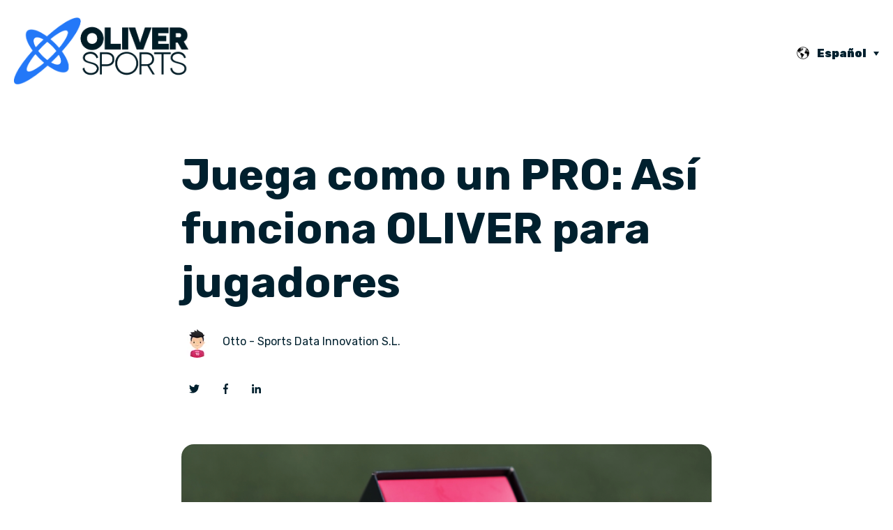

--- FILE ---
content_type: text/html; charset=UTF-8
request_url: https://blog.oliversports.ai/es/asi-funciona-oliver-gps-para-jugadores
body_size: 14750
content:
<!doctype html><html lang="es"><head>
    <meta charset="utf-8">
    <title>Juega como un PRO: Así funciona OLIVER para jugadores</title>
    
      <link rel="shortcut icon" href="https://blog.oliversports.ai/hubfs/fav%20icon.png">
    
    <meta name="description" content="OLIVER para jugadores es un gps para futbolistas que quieren mejorar en el futbol. Potenciar rendimiento, prevenir lesiones, desafíos con amigos y más.">
    
    
      
    
    
    
    
<meta name="viewport" content="width=device-width, initial-scale=1">

    
    <meta property="og:description" content="OLIVER para jugadores es un gps para futbolistas que quieren mejorar en el futbol. Potenciar rendimiento, prevenir lesiones, desafíos con amigos y más.">
    <meta property="og:title" content="Juega como un PRO: Así funciona OLIVER para jugadores">
    <meta name="twitter:description" content="OLIVER para jugadores es un gps para futbolistas que quieren mejorar en el futbol. Potenciar rendimiento, prevenir lesiones, desafíos con amigos y más.">
    <meta name="twitter:title" content="Juega como un PRO: Así funciona OLIVER para jugadores">

    

    
    <style>
a.cta_button{-moz-box-sizing:content-box !important;-webkit-box-sizing:content-box !important;box-sizing:content-box !important;vertical-align:middle}.hs-breadcrumb-menu{list-style-type:none;margin:0px 0px 0px 0px;padding:0px 0px 0px 0px}.hs-breadcrumb-menu-item{float:left;padding:10px 0px 10px 10px}.hs-breadcrumb-menu-divider:before{content:'›';padding-left:10px}.hs-featured-image-link{border:0}.hs-featured-image{float:right;margin:0 0 20px 20px;max-width:50%}@media (max-width: 568px){.hs-featured-image{float:none;margin:0;width:100%;max-width:100%}}.hs-screen-reader-text{clip:rect(1px, 1px, 1px, 1px);height:1px;overflow:hidden;position:absolute !important;width:1px}
</style>

<link rel="stylesheet" href="//7052064.fs1.hubspotusercontent-na1.net/hubfs/7052064/hub_generated/template_assets/DEFAULT_ASSET/1767118684221/template_main.min.css">
<link rel="stylesheet" href="//7052064.fs1.hubspotusercontent-na1.net/hubfs/7052064/hub_generated/template_assets/DEFAULT_ASSET/1767118701866/template_blog.min.css">
<style>








/* 1a. Containers */





/* 1b. Breakpoints */







/* 1c. Colors */









/* 1d. Typography */











/* 1e. Border */



/* 1f. Corner Radius */



/* 1g. Lists */






/* 1h. Horizontal Rule */



/* 1i. Blockquote */




/* 1j. Buttons */








































/* 1k. Forms */















































/* 1l. Tables */











/* 1m. Site Header */












/* 1n. Site Footer */














/* 1o. Blog */








.content-wrapper {
  max-width: 1300px;
}

@media screen and (min-width: 1380px) {
  .content-wrapper {
    padding: 0;
  }
}

.content-wrapper--narrow {
  max-width: 760px;
}

@media screen and (min-width: 800px) {
  .content-wrapper--narrow {
    padding: 0;
  }
}

.dnd-section,
.content-wrapper--blog-index,
.content-wrapper--blog-post {
  padding: 80px 20px;
}

.dnd-section > .row-fluid {
  max-width: 1300px;
}





html {
  font-size: 16px;
}

body {
  font-family: Rubik, sans-serif; font-style: normal; font-weight: normal; text-decoration: none;
  background-color: #FFFFFF;
  color: #00202e;
  font-size: 16px;
}

/* Paragraphs */

p {
  font-family: Rubik, sans-serif; font-style: normal; font-weight: normal; text-decoration: none;
}

p.lead,
p.intro {
  font-size: 1.25rem;
}

/* Anchors */

a {
  font-family: Rubik, sans-serif; font-style: normal; font-weight: normal; text-decoration: none;
  color: #00202E;
}

a:hover, a:focus {
  font-weight: normal; text-decoration: underline; font-family: Rubik, sans-serif; font-style: normal;
  color: #009E83;
}

a:active {
  font-weight: normal; text-decoration: underline; font-family: Rubik, sans-serif; font-style: normal;
  color: #50eed3;
}

a.button:disabled {
  background-color: #f1f1f1;
}

/* Headings */

h1,
h2,
h3,
h4,
h5,
h6 {
  font-family: Rubik, sans-serif; font-style: normal; font-weight: 700; text-decoration: none;
  color: #00202e;
  text-transform: none;
}



  h1 {
    font-family: Rubik, sans-serif; font-style: normal; font-weight: 700; text-decoration: none;
    color: #00202e;
    font-size: 62px;
    letter-spacing: 0px;
    text-transform: none;
  }

  h2 {
    font-family: Rubik, sans-serif; font-style: normal; font-weight: 700; text-decoration: none;
    color: #00202e;
    font-size: 42px;
    letter-spacing: 0px;
    text-transform: none;
  }

  h3 {
    font-family: Rubik, sans-serif; font-style: normal; font-weight: 700; text-decoration: none;
    color: #00202e;
    font-size: 32px;
    letter-spacing: 0px;
    text-transform: none;
  }

  h4 {
    font-family: Rubik, sans-serif; font-style: normal; font-weight: 300; text-decoration: none;
    color: #00202e;
    font-size: 20px;
    letter-spacing: 1.18px;
    text-transform: none;
  }

  h5 {
    font-family: Rubik, sans-serif; font-style: normal; font-weight: 800; text-decoration: none;
    color: #00202e;
    font-size: 20px;
    letter-spacing: 1.18px;
    text-transform: none;
  }

  h6 {
    font-family: Rubik, sans-serif; font-style: normal; font-weight: 700; text-decoration: none;
    color: #00202e;
    font-size: 18px;
    letter-spacing: 1.06px;
    text-transform: none;
  }



/* Lists */

ul,
ol {
  margin: 1.5rem 0;
  padding-left: 1.5rem;
}

ul li,
ol li {
  margin: 0.7rem;
}

ul ul,
ol ul,
ul ol,
ol ol {
  margin: 1.5rem;
}

/* Blockquote */

blockquote {
  border-left: 10px solid #e04080;
  padding-left: 1.5rem;
}

/* Horizontal Rules */

hr {
  border-bottom-color: #d0d0d0;
}





/* Primary Button */

button,
.button {
  font-family: Rubik, sans-serif; font-style: normal; font-weight: 800; text-decoration: none;
  background-color: 

  
  
    
  


  rgba(0, 32, 46, 1.0)

;
  border: 1px solid #00202E;
  border-radius: 50px;
  color: #FFFFFF;
  fill: #FFFFFF;
  font-size: 16px;
  padding: 12px 44px;
  text-transform: none;
}

button:hover,
button:focus,
.button:hover,
.button:focus,
button:active,
.button:active {
  font-family: Rubik, sans-serif; font-style: normal; font-weight: 800; text-decoration: none;
  background-color: 

  
  
    
  


  rgba(0, 158, 131, 1.0)

;
  border: 1px solid #009E83;
  color: #FFFFFF;
}

button:active,
.button:active {
  font-family: Rubik, sans-serif; font-style: normal; font-weight: 800; text-decoration: none;
  background-color: rgba(80, 238, 211, 100);
  border: 1px solid #009E83;
  border-color: #50eed3;
  color: #FFFFFF;
}

/* Disabled Button */

button:disabled,
.button:disabled,
.button.button--secondary:disabled,
.button.button--simple:disabled {
  color: #f1f1f1;
}

button:disabled,
.button:disabled {
  background-color: #d0d0d0;
}

/* Secondary Button */

.button.button--secondary {
  font-family: Rubik, sans-serif; font-style: normal; font-weight: normal; text-decoration: none;
  background-color: 

  
  
    
  


  rgba(255, 255, 255, 0.0)

;
  border: 1px solid #00202E;
  border-radius: 50px;
  color: #00202E;
  fill: #00202E;
  padding: 12px 44px;
  text-transform: none;
}

.button.button--secondary:hover,
.button.button--secondary:focus,
.button.button--secondary:active {
  font-family: Rubik, sans-serif; font-style: normal; font-weight: 800; text-decoration: none;
  background-color: 

  
  
    
  


  rgba(255, 255, 255, 0.0)

;
  border: 1px solid #009E83;
  color: #009E83;
  fill: #009E83;
}

.button.button--secondary:active {
  font-family: Rubik, sans-serif; font-style: normal; font-weight: 800; text-decoration: none;
  background-color: rgba(255, 255, 255, 0);
  border: 1px solid #009E83;
  border-color: #50eed3;
  color: #50eed3;
  fill: #50eed3;
}

/* Simple Button */

.button.button--simple {
  font-family: Rubik, sans-serif; font-style: normal; font-weight: normal; text-decoration: none;
  color: #00202E;
  fill: #00202E;
  text-transform: uppercase;
}



  .button.button--simple:after {
    content: none;
  }



.button.button--simple:hover,
.button.button--simple:focus {
  font-family: Rubik, sans-serif; font-style: normal; font-weight: normal; text-decoration: none;
  color: #009E83;
  fill: #009E83;
}



  .button.button--simple:hover:after,
  .button.button--simple:focus:after,
  .button.button--simple:active:after {
    content: none;
  }



.button.button--simple:active {
  font-family: Rubik, sans-serif; font-style: normal; font-weight: normal; text-decoration: none;
  color: #50eed3;
  fill: #50eed3;
}

/* Button Sizing */

.button.button--small {
  font-size: 14px;
  padding: 12px 44px;
}

.button.button--large {
  font-size: 18px;
  padding: 12px 44px;
}







form {
  background-color: 

  
  
    
  


  rgba(0, 50, 109, 1.0)

;
  border: 1px none #D0D0D0;
  border-radius: 18px;
  padding: 45px 45px;
}

.hs-form-field {
  margin-bottom: 1.5rem;
}

/* Form Title */

.form-title {
  font-family: Rubik, sans-serif; font-style: normal; font-weight: 700; text-decoration: none;
  background-color: 

  
  
    
  


  rgba(0, 50, 109, 1.0)

;
  border: 1px none #D0D0D0;
  border-top-left-radius: 18px;
  border-top-right-radius: 18px;
  color: #FFFFFF;
  font-size: 32px;
  padding: 25px 25px;
  text-transform: none;
}

/* Labels */

.hs-form-field > label,
.hs-form-field > label span,
#hs-subscriptions-unsubscribe-survey label {
  font-family: Rubik, sans-serif; font-style: normal; font-weight: normal; text-decoration: none;
  color: #FFFFFF;
  font-size: 16px;
  padding: 6px 0px;
}

/* Help Text - Legends */

.hs-form-field legend,
#hs-subscriptions-unsubscribe-survey legend {
  font-family: Rubik, sans-serif; font-style: normal; font-weight: normal; text-decoration: none;
  color: #FFFFFF;
  font-size: 14px;
}

/* Inputs */

input[type='text'],
input[type='email'],
input[type='password'],
input[type='tel'],
input[type='number'],
select,
textarea {
  font-family: Rubik, sans-serif; font-style: normal; font-weight: normal; text-decoration: none;
  background-color: 

  
  
    
  


  rgba(255, 255, 255, 1.0)

;
  border: 1px solid #D2E9FC;
  border-radius: 4px;
  color: #00202e;
  font-size: 16px;
  padding: 12px 12px;
}

input[type='text']:focus,
input[type='email']:focus,
input[type='password']:focus,
input[type='tel']:focus,
input[type='number']:focus,
input[type='file']:focus,
select:focus,
textarea:focus {
  outline-color: #00202E;
}

::-webkit-input-placeholder {
  color: #D0D0D0;
}

::-moz-placeholder {
  color: #D0D0D0;
}

:-ms-input-placeholder {
  color: #D0D0D0;
}

:-moz-placeholder {
  color: #D0D0D0;
}

::placeholder {
  color: #D0D0D0;
}

/* Inputs - Checkbox/Radio */

form .inputs-list:not(.no-list) label,
form .inputs-list:not(.no-list) label > span,
form .inputs-list:not(.no-list) label > span p {
  font-family: Rubik, sans-serif; font-style: normal; font-weight: normal; text-decoration: none;
  color: #FFFFFF;
  font-size: 16px;
}

/* Inputs - Datepicker */

.fn-date-picker .pika-table thead th {
  background-color: 

  
  
    
  


  rgba(0, 50, 109, 1.0)

;
  color: #FFFFFF;
}

.fn-date-picker td.is-today .pika-button {
  color: #00202e;
}

.hs-datepicker .is-selected button.pika-button {
  background-color: #e04080;
  color: #00202e;
}

.hs-datepicker button.pika-button:hover {
  background-color: #00202E !important;
}

/* Form Rich Text */

form .hs-richtext,
form .hs-richtext *,
form .hs-richtext p,
form .hs-richtext h1,
form .hs-richtext h2,
form .hs-richtext h3,
form .hs-richtext h4,
form .hs-richtext h5,
form .hs-richtext h6 {
  font-family: Rubik, sans-serif; font-style: normal; font-weight: normal; text-decoration: none;
  color: #FFFFFF;
}

/* GDPR Text */

form .legal-consent-container,
form .legal-consent-container .hs-richtext,
form .legal-consent-container .hs-richtext p {
  font-family: Rubik, sans-serif; font-style: normal; font-weight: normal; text-decoration: none;
  color: #FFFFFF;
  font-size: 14px;
}

/* Validation */

.hs-input.invalid.error {
  border-color: #ef6b51;
}

.hs-error-msg,
.hs-error-msgs {
  color: #ef6b51;
}

/* Submit */



  form input[type='submit'],
  form .hs-button,
  form .hs-subscriptions-primary-button {
    font-family: Rubik, sans-serif; font-style: normal; font-weight: 800; text-decoration: none;
    background-color: 

  
  
    
  


  rgba(0, 32, 46, 1.0)

;
    border: 1px solid #00202E;
    border-radius: 50px;
    color: #FFFFFF;
    fill: #FFFFFF;
    padding: 12px 44px;
    text-transform: none;
  }

  form input[type='submit']:hover,
  form input[type='submit']:focus,
  form .hs-button:hover,
  form .hs-button:focus,
  form .hs-subscriptions-primary-button:hover,
  form .hs-subscriptions-primary-button:focus {
    font-family: Rubik, sans-serif; font-style: normal; font-weight: 800; text-decoration: none;
    background-color: 

  
  
    
  


  rgba(0, 158, 131, 1.0)

;
    border: 1px solid #009E83;
    color: #FFFFFF;
  }

  form input[type='submit']:active,
  form .hs-button:active,
  form .hs-subscriptions-primary-button:active {
    font-family: Rubik, sans-serif; font-style: normal; font-weight: 800; text-decoration: none;
    background-color: rgba(80, 238, 211, 100);
    border: 1px solid #009E83;
    border-color: #50eed3;
}





  form input[type='submit'],
  form .hs-button,
  form .hs-subscriptions-primary-button {
    font-size: 16px;
    padding: 12px 44px;
  }



/* Inline Thank You Message */

.submitted-message {
  background-color: 

  
  
    
  


  rgba(0, 50, 109, 1.0)

;
  border: 1px none #D0D0D0;
  border-radius: 18px;
  padding: 45px 45px;
}





table {
  background-color: 

  
  
    
  


  rgba(255, 255, 255, 1.0)

;
  border: 1px solid #D2E9FC;
}

th,
td {
  border: 1px solid #D2E9FC;
  color: #00202e;
  padding: 15px 15px;
}

thead th,
thead td {
  background-color: 

  
  
    
  


  rgba(0, 50, 109, 1.0)

;
  border-bottom: 2px none #D2E9FC;
  color: #FFFFFF;
}

tbody + tbody {
  border-top: 2px none #D2E9FC;
}






.header {
  background-color: 

  
  
    
  


  rgba(255, 255, 255, 1.0)

;
  border-bottom: 1px none #FFFFFF;
}

.header__container {
  max-width: 1300px;
}

/* Header Content */

.header p,
.header h1,
.header h2,
.header h3,
.header h4,
.header h5,
.header h6,
.header span,
.header div,
.header li,
.header blockquote,
.header .related-post__title a {
  color: 

  
  
    
  


  rgba(0, 32, 46, 1)

;
}

/* Logo */

.header__logo .logo-company-name {
  color: 

  
  
    
  


  rgba(0, 32, 46, 1)

;
}

/* Navigation Menu */

.navigation-primary .menu-item a {
  font-family: Rubik, sans-serif; font-style: normal; font-weight: 900; text-decoration: none;
  color: #00202e;
  font-size: 16px;
  text-transform: none;
}

.navigation-primary .menu-item a:hover,
.navigation-primary .menu-item a:focus {
  font-family: Rubik, sans-serif; font-style: normal; font-weight: 900; text-decoration: none;
  color: #00202e;
}

.navigation-primary .menu-item a:active {
  font-family: Rubik, sans-serif; font-style: normal; font-weight: 900; text-decoration: none;
  color: #00202e;
}

.navigation-primary .submenu:not(.level-1) {
  background-color: 

  
  
    
  


  rgba(255, 255, 255, 1.0)

;
}

.navigation-primary .submenu:not(.level-1) .menu-item .menu-link:hover,
.navigation-primary .submenu:not(.level-1) .menu-item .menu-link:focus {
  font-family: Rubik, sans-serif; font-style: normal; font-weight: 900; text-decoration: none;
  background-color: 

  
  
    
  


  rgba(239, 247, 255, 1.0)

;
  color: #00202e;
}

.navigation-primary .submenu:not(.level-1) .menu-item .menu-link:active {
  font-family: Rubik, sans-serif; font-style: normal; font-weight: 900; text-decoration: none;
  background-color: 

  
  
    
  


  rgba(0, 32, 46, 1.0)

;
  color: #00202e;
}


@media (min-width: 768px) {
  .navigation-primary .submenu:not(.level-1) {
    border: 2px solid #EFF7FE;
  }
}

@media (max-width: 768px) {
  .header__navigation {
    background-color: 

  
  
    
  


  rgba(255, 255, 255, 1.0)

;
  }

  .header__menu .header__mobile-menu-icon,
  .header__menu .header__mobile-menu-icon:after,
  .header__menu .header__mobile-menu-icon:before,
  .header__menu .menu-arrow-icon,
  .header__menu .menu-arrow-icon:after {
    background-color: #00202e;
  }

  .navigation-primary .submenu.level-1 .menu-item .menu-link:hover,
  .navigation-primary .submenu.level-1 .menu-item .menu-link:focus {
    font-family: Rubik, sans-serif; font-style: normal; font-weight: 900; text-decoration: none;
    background-color: 

  
  
    
  


  rgba(239, 247, 255, 1.0)

;
    color: #00202e;
  }

  .navigation-primary .submenu.level-1 .menu-item .menu-link:active {
    font-family: Rubik, sans-serif; font-style: normal; font-weight: 900; text-decoration: none;
    background-color: 

  
  
    
  


  rgba(0, 32, 46, 1.0)

;
    color: #00202e;
  }
}

/* Menu Toggle */

@media screen and (max-width: 767px) {
  body .header__navigation-toggle svg,
  body .menu-arrow svg {
    fill: #00202e;
  }
}

/* Language Switcher */

.header__language-switcher .lang_list_class {
  background-color: 

  
  
    
  


  rgba(255, 255, 255, 1.0)

;
  border: 2px solid #EFF7FE;
}

.header__language-switcher-label-current:after {
  border-top-color: #00202e;
}

.header__language-switcher-label-current,
.header__language-switcher .lang_list_class li a {
  font-family: Rubik, sans-serif; font-style: normal; font-weight: 900; text-decoration: none;
  color: #00202e;
  font-size: 16px;
  text-transform: none;
}

.header__language-switcher-label-current:hover,
.header__language-switcher-label-current:focus,
.header__language-switcher-label-current:active,
.header__language-switcher .lang_list_class li:hover a,
.header__language-switcher .lang_list_class li:focus a,
.header__language-switcher .lang_list_class li a:active {
  font-family: Rubik, sans-serif; font-style: normal; font-weight: 900; text-decoration: none;
  color: #00202e;
}

.header__language-switcher .lang_list_class li:hover,
.header__language-switcher .lang_list_class li:focus {
  font-family: Rubik, sans-serif; font-style: normal; font-weight: 900; text-decoration: none;
  background-color: 

  
  
    
  


  rgba(239, 247, 255, 1.0)

;
  color: #00202e;
}

/* Blog Post Listing Module */

.header .blog-post-listing h1,
.header .blog-post-listing h2,
.header .blog-post-listing h3,
.header .blog-post-listing h4,
.header .blog-post-listing h5,
.header .blog-post-listing h6,
.header .blog-post-listing p,
.header .blog-post-listing div,
.header .blog-post-listing span {
  color: #00202e;
}

/* Related Posts Module */

.header .related-post__title a:hover,
.header .related-post__title a:focus {
  color: 

  
  
    
  


  rgba(0, 32, 46, 1)

;
}

.header .related-post__title a:active {
  color: 

  
  
    
  


  rgba(0, 32, 46, 1)

;
}

/* Social Follow Module */

.header .social-links__icon svg {
  fill: 

  
  
    
  


  rgba(0, 32, 46, 1)

;
}

.header .social-links__icon:hover svg {
  fill: 

  
  
    
  


  rgba(255, 255, 255, 1.0)

;
}

.header .social-links__icon:hover {
  background-color: 

  
  
    
  


  rgba(0, 32, 46, 1)

;
}





.footer--site-page {
  background-color: 

  
  
    
  


  rgba(0, 50, 109, 1.0)

;
  border-top: 1px none #00C6AB;
}

.footer--landing-page {
  background-color: 

  
  
    
  


  rgba(255, 255, 255, 1)

;
  color: 

  
  
    
  


  rgba(0, 32, 46, 1)

;
}

.footer--landing-page h1,
.footer--landing-page h2,
.footer--landing-page h3,
.footer--landing-page h4,
.footer--landing-page h5,
.footer--landing-page h6,
.footer--landing-page p,
.footer--landing-page a:not(.button),
.footer--landing-page div,
.footer--landing-page span,
.footer--landing-page blockquote,
.footer--landing-page .related-post__title a {
  color: 

  
  
    
  


  rgba(0, 32, 46, 1)

;
}

.footer__container {
  max-width: 1300px;
}

.footer__bottom-section {
  border-color: #FFFFFF;
  border-top: 2px solid #EFF7FE;
}

/* Footer Content */

.footer--site-page h1,
.footer--site-page h2,
.footer--site-page h3,
.footer--site-page h4,
.footer--site-page h5,
.footer--site-page h6,
.footer--site-page p,
.footer--site-page a:not(.button),
.footer--site-page div,
.footer--site-page span,
.footer--site-page blockquote,
.footer--site-page .related-post__title a {
  color: #FFFFFF;
}



  .footer--site-page h4 {
      font-family: Rubik, sans-serif; font-style: normal; font-weight: 700; text-decoration: none;
      font-size: 18px;
      letter-spacing: 1.06px;
      text-transform: none;
  }



/* Footer Menu */

.footer .hs-menu-item a {
  font-family: Rubik, sans-serif; font-style: normal; font-weight: normal; text-decoration: none;
  color: #FFFFFF;
  font-size: 16px;
  text-transform: none;
}

.footer .hs-menu-item a:hover,
.footer .hs-menu-item a:focus {
  font-family: Rubik, sans-serif; font-style: normal; font-weight: normal; text-decoration: none;
  color: #FFFFFF;
}

.footer .hs-menu-item a:active {
  font-family: Rubik, sans-serif; font-style: normal; font-weight: normal; text-decoration: none;
  color: #FFFFFF;
}

/* Form Module */

.footer--site-page .form-title,
.footer--site-page form .hs-richtext,
.footer--site-page form .hs-richtext *,
.footer--site-page form .hs-richtext p,
.footer--site-page form .hs-richtext h1,
.footer--site-page form .hs-richtext h2,
.footer--site-page form .hs-richtext h3,
.footer--site-page form .hs-richtext h4,
.footer--site-page form .hs-richtext h5,
.footer--site-page form .hs-richtext h6,
.footer--site-page .hs-form-field > label,
.footer--site-page .hs-form-field > label span,
.footer--site-page .hs-form-field legend,
.footer--site-page form .inputs-list:not(.no-list) label,
.footer--site-page form .inputs-list:not(.no-list) label > span,
.footer--site-page form .inputs-list:not(.no-list) label > span p {
  color: #FFFFFF;
}

/* Blog Post Listing Module */

.footer .blog-post-listing h1,
.footer .blog-post-listing h2,
.footer .blog-post-listing h3,
.footer .blog-post-listing h4,
.footer .blog-post-listing h5,
.footer .blog-post-listing h6,
.footer .blog-post-listing p,
.footer .blog-post-listing div,
.footer .blog-post-listing span {
  color: #00202e;
}

/* Related Posts Module */

.footer--site-page .related-post__title a:hover,
.footer--site-page .related-post__title a:focus {
  color: #afafaf;
}

.footer--site-page .related-post__title a:active {
  color: #ffffff;
}

/* Social Follow Module */

.footer--site-page .social-links__icon svg {
  fill: #FFFFFF;
}

.footer--site-page .social-links__icon:hover svg {
  fill: 

  
  
    
  


  rgba(0, 50, 109, 1.0)

;
}

.footer--site-page .social-links__icon:hover {
  background-color: #FFFFFF;
}





/* Blog Title */

.blog-index__post-title a,
.blog-index__post-author-name {
  color: #00202e;
}

.blog-index__post-title a:hover,
.blog-index__post-title a:focus {
  color: #000000;
}

.blog-index__post-title a:active {
  color: #50707e;
}

/* Blog Meta - Author */

.blog-index__post-author-name,
.blog-post__author-name {
  font-family: Rubik, sans-serif; font-style: normal; font-weight: normal; text-decoration: none;
  color: #00202e;
}

.blog-post__author-links svg {
  fill: #00202e;
}

.blog-post__author-links a:hover svg {
  fill: #00202E;
}

/* Tags */

.blog-index__post-tag-link,
.blog-post__tag-link {
  background-color: 

  
  
    
  


  rgba(224, 64, 128, 0.0)

;
  color: #00C6AB;
}

.blog-index__post-tags svg,
.blog-post__tags svg {
  fill: #e04080;
}

/* Blog Listing */

.blog-subheader__author-links a {
  background-color: #00202E;
}

.blog-subheader__author-links a:hover {
  background-color: #009E83;
}

/* Blog Pagination */

.blog-pagination__link {
  color: #00202E;
}

.blog-pagination__link:hover,
.blog-pagination__link:focus {
  color: #009E83;
}

.blog-pagination__link:hover svg,
.blog-pagination__link:focus svg {
  fill: #009E83;
}

.blog-pagination__link:active {
  color: #50eed3;
}

.blog-pagination__link:active svg {
  fill: #50eed3;
}

.blog-pagination__prev-link--disabled,
.blog-pagination__next-link--disabled {
  color: #d0d0d0;
}

.blog-pagination__prev-link--disabled svg,
.blog-pagination__next-link--disabled svg {
  fill: #d0d0d0;
}

.blog-pagination__link--active {
  background-color: #00202E;
  color: #fff;
}

.blog-pagination__link--active:hover,
.blog-pagination__link--active:focus {
  color: #fff;
}

/* Blog Post */

.blog-post__image {
  border-radius: 18px;
}

/* Blog Search */

.blog-search form button {
  border-radius: 4px;
}





/* Error Pages - Global */

.error-page:before {
  font-family: Rubik, sans-serif; font-style: normal; font-weight: normal; text-decoration: none;
}

/* System Pages - Global */

.hs-search-results__title {
  font-family: Rubik, sans-serif; font-style: normal; font-weight: 700; text-decoration: none;
  color: #00202e;
}

.hs-search-results__title:hover {
  font-family: Rubik, sans-serif; font-style: normal; font-weight: 700; text-decoration: none;
}

/* Forms in System Pages */

#email-prefs-form h3 {
  font-family: Rubik, sans-serif; font-style: normal; font-weight: normal; text-decoration: none;
  color: #FFFFFF;
  font-size: 16px;
  padding: 6px 0px;
}

#email-prefs-form,
#email-prefs-form h1,
#email-prefs-form h2 {
  color: #FFFFFF;
}

/* Password Prompt */

.password-prompt input[type='password'] {
  margin-bottom: 1.5rem;
}

/* Backup Unsubscribe */

.backup-unsubscribe input[type='email'] {
  margin-bottom: 1.5rem;
  padding: 12px 12px !important;
}





/* Icon */

body .icon svg {
  fill: #e04080;
}

/* Pricing Table */

body .price-block__header {
  background-color: #e04080;
}

body .billing-selectors__pricing-option input[type='radio']:checked + label:before {
  border-color: #e04080;
}

/* Image Module */

img {
  max-width: 100%;
}

/* Social Follow */

body .social-links__icon svg {
  fill: #00202e;
}

body .social-links__icon:hover svg {
  fill: #00202e;
}

body .social-links__icon:hover {
  background-color: transparent;
}

/* Statististic */

body .statistic__circle {
  background-color: #d0d0d0;
}

body .statistic__info {
  color: #00202e;
}

body .statistic__bar,
body .statistic__fill,
body .statistic__fill {
  border-color: #e04080;
}

body .statistic__circle:after {
  background-color: #FFFFFF
}

/* Testimonial Slider */

body .tns-nav button {
  background-color: #d0d0d0;
}

body .tns-nav .tns-nav-active {
  background-color: #e04080;
}
</style>

<link rel="stylesheet" href="https://blog.oliversports.ai/hubfs/hub_generated/template_assets/1/93481478267/1741842951535/template_child.min.css">
<link rel="stylesheet" href="https://7052064.fs1.hubspotusercontent-na1.net/hubfs/7052064/hub_generated/module_assets/1/-25202732329/1767118697956/module_menu-section.min.css">
<link rel="stylesheet" href="/hs/hsstatic/cos-LanguageSwitcher/static-1.336/sass/LanguageSwitcher.css">
<link rel="stylesheet" href="/hs/hsstatic/AsyncSupport/static-1.501/sass/comments_listing_asset.css">
<link rel="stylesheet" href="https://7052064.fs1.hubspotusercontent-na1.net/hubfs/7052064/hub_generated/module_assets/1/-25202478151/1767118701813/module_related-post-listing.min.css">
<link rel="stylesheet" href="https://7052064.fs1.hubspotusercontent-na1.net/hubfs/7052064/hub_generated/module_assets/1/-25202478153/1767118700028/module_social-follow.min.css">
<style>
  @font-face {
    font-family: "Rubik";
    font-weight: 800;
    font-style: normal;
    font-display: swap;
    src: url("/_hcms/googlefonts/Rubik/800.woff2") format("woff2"), url("/_hcms/googlefonts/Rubik/800.woff") format("woff");
  }
  @font-face {
    font-family: "Rubik";
    font-weight: 900;
    font-style: normal;
    font-display: swap;
    src: url("/_hcms/googlefonts/Rubik/900.woff2") format("woff2"), url("/_hcms/googlefonts/Rubik/900.woff") format("woff");
  }
  @font-face {
    font-family: "Rubik";
    font-weight: 700;
    font-style: normal;
    font-display: swap;
    src: url("/_hcms/googlefonts/Rubik/700.woff2") format("woff2"), url("/_hcms/googlefonts/Rubik/700.woff") format("woff");
  }
  @font-face {
    font-family: "Rubik";
    font-weight: 300;
    font-style: normal;
    font-display: swap;
    src: url("/_hcms/googlefonts/Rubik/300.woff2") format("woff2"), url("/_hcms/googlefonts/Rubik/300.woff") format("woff");
  }
  @font-face {
    font-family: "Rubik";
    font-weight: 400;
    font-style: normal;
    font-display: swap;
    src: url("/_hcms/googlefonts/Rubik/regular.woff2") format("woff2"), url("/_hcms/googlefonts/Rubik/regular.woff") format("woff");
  }
  @font-face {
    font-family: "Rubik";
    font-weight: 700;
    font-style: normal;
    font-display: swap;
    src: url("/_hcms/googlefonts/Rubik/700.woff2") format("woff2"), url("/_hcms/googlefonts/Rubik/700.woff") format("woff");
  }
  @font-face {
    font-family: "Nunito Sans";
    font-weight: 800;
    font-style: normal;
    font-display: swap;
    src: url("/_hcms/googlefonts/Nunito_Sans/800.woff2") format("woff2"), url("/_hcms/googlefonts/Nunito_Sans/800.woff") format("woff");
  }
  @font-face {
    font-family: "Nunito Sans";
    font-weight: 900;
    font-style: normal;
    font-display: swap;
    src: url("/_hcms/googlefonts/Nunito_Sans/900.woff2") format("woff2"), url("/_hcms/googlefonts/Nunito_Sans/900.woff") format("woff");
  }
  @font-face {
    font-family: "Nunito Sans";
    font-weight: 700;
    font-style: normal;
    font-display: swap;
    src: url("/_hcms/googlefonts/Nunito_Sans/700.woff2") format("woff2"), url("/_hcms/googlefonts/Nunito_Sans/700.woff") format("woff");
  }
  @font-face {
    font-family: "Nunito Sans";
    font-weight: 300;
    font-style: normal;
    font-display: swap;
    src: url("/_hcms/googlefonts/Nunito_Sans/300.woff2") format("woff2"), url("/_hcms/googlefonts/Nunito_Sans/300.woff") format("woff");
  }
  @font-face {
    font-family: "Nunito Sans";
    font-weight: 400;
    font-style: normal;
    font-display: swap;
    src: url("/_hcms/googlefonts/Nunito_Sans/regular.woff2") format("woff2"), url("/_hcms/googlefonts/Nunito_Sans/regular.woff") format("woff");
  }
</style>

    <script type="application/ld+json">
{
  "mainEntityOfPage" : {
    "@type" : "WebPage",
    "@id" : "https://blog.oliversports.ai/es/asi-funciona-oliver-gps-para-jugadores"
  },
  "author" : {
    "name" : "Otto - Sports Data Innovation S.L.",
    "url" : "https://blog.oliversports.ai/es/author/otto-sports-data-innovation-s-l",
    "@type" : "Person"
  },
  "headline" : "Juega como un PRO: Así funciona OLIVER para jugadores",
  "datePublished" : "2022-09-27T17:37:29.000Z",
  "dateModified" : "2022-12-27T19:08:51.568Z",
  "publisher" : {
    "name" : "OLIVER - Sports Data Innovation S.L",
    "logo" : {
      "url" : "https://9095034.fs1.hubspotusercontent-na1.net/hubfs/9095034/OS-fondo-blanco.png",
      "@type" : "ImageObject"
    },
    "@type" : "Organization"
  },
  "@context" : "https://schema.org",
  "@type" : "BlogPosting",
  "image" : [ "https://9095034.fs1.hubspotusercontent-na1.net/hubfs/9095034/Brand%20Pack%20foto.png" ]
}
</script>


    
<!--  Added by GoogleTagManager integration -->
<script>
var _hsp = window._hsp = window._hsp || [];
window.dataLayer = window.dataLayer || [];
function gtag(){dataLayer.push(arguments);}

var useGoogleConsentModeV2 = true;
var waitForUpdateMillis = 1000;



var hsLoadGtm = function loadGtm() {
    if(window._hsGtmLoadOnce) {
      return;
    }

    if (useGoogleConsentModeV2) {

      gtag('set','developer_id.dZTQ1Zm',true);

      gtag('consent', 'default', {
      'ad_storage': 'denied',
      'analytics_storage': 'denied',
      'ad_user_data': 'denied',
      'ad_personalization': 'denied',
      'wait_for_update': waitForUpdateMillis
      });

      _hsp.push(['useGoogleConsentModeV2'])
    }

    (function(w,d,s,l,i){w[l]=w[l]||[];w[l].push({'gtm.start':
    new Date().getTime(),event:'gtm.js'});var f=d.getElementsByTagName(s)[0],
    j=d.createElement(s),dl=l!='dataLayer'?'&l='+l:'';j.async=true;j.src=
    'https://www.googletagmanager.com/gtm.js?id='+i+dl;f.parentNode.insertBefore(j,f);
    })(window,document,'script','dataLayer','GTM-MFK5QNB');

    window._hsGtmLoadOnce = true;
};

_hsp.push(['addPrivacyConsentListener', function(consent){
  if(consent.allowed || (consent.categories && consent.categories.analytics)){
    hsLoadGtm();
  }
}]);

</script>

<!-- /Added by GoogleTagManager integration -->



<link rel="amphtml" href="https://blog.oliversports.ai/es/asi-funciona-oliver-gps-para-jugadores?hs_amp=true">

<meta property="og:image" content="https://blog.oliversports.ai/hubfs/Brand%20Pack%20foto.png">
<meta property="og:image:width" content="1080">
<meta property="og:image:height" content="540">
<meta property="og:image:alt" content="gps para futbolistas">
<meta name="twitter:image" content="https://blog.oliversports.ai/hubfs/Brand%20Pack%20foto.png">
<meta name="twitter:image:alt" content="gps para futbolistas">

<meta property="og:url" content="https://blog.oliversports.ai/es/asi-funciona-oliver-gps-para-jugadores">
<meta name="twitter:card" content="summary_large_image">

<link rel="canonical" href="https://blog.oliversports.ai/es/asi-funciona-oliver-gps-para-jugadores">

<meta property="og:type" content="article">
<link rel="alternate" type="application/rss+xml" href="https://blog.oliversports.ai/es/rss.xml">
<meta name="twitter:domain" content="blog.oliversports.ai">
<script src="//platform.linkedin.com/in.js" type="text/javascript">
    lang: es_ES
</script>

<meta http-equiv="content-language" content="es">
<link rel="alternate" hreflang="en" href="https://blog.oliversports.ai/en/oliver-football-tracker-for-players">
<link rel="alternate" hreflang="es" href="https://blog.oliversports.ai/es/asi-funciona-oliver-gps-para-jugadores">







  <meta name="generator" content="HubSpot"></head>
  <body>
<!--  Added by GoogleTagManager integration -->
<noscript><iframe src="https://www.googletagmanager.com/ns.html?id=GTM-MFK5QNB" height="0" width="0" style="display:none;visibility:hidden"></iframe></noscript>

<!-- /Added by GoogleTagManager integration -->

    <div class="body-wrapper   hs-content-id-85620810536 hs-blog-post hs-blog-id-45280254334">
      
        <div data-global-resource-path="oliver blog/templates/partials/header.html"><header class="header">
  
  <div class="container-fluid header__dnd--top">
<div class="row-fluid-wrapper">
<div class="row-fluid">
<div class="span12 widget-span widget-type-cell " style="" data-widget-type="cell" data-x="0" data-w="12">

</div><!--end widget-span -->
</div>
</div>
</div>
  

  <div class="header__container">
    
    <div class="header__logo">
      <div id="hs_cos_wrapper_header_logo" class="hs_cos_wrapper hs_cos_wrapper_widget hs_cos_wrapper_type_module widget-type-logo" style="" data-hs-cos-general-type="widget" data-hs-cos-type="module">
  






















  
  <span id="hs_cos_wrapper_header_logo_hs_logo_widget" class="hs_cos_wrapper hs_cos_wrapper_widget hs_cos_wrapper_type_logo" style="" data-hs-cos-general-type="widget" data-hs-cos-type="logo"><a href="https://blog.oliversports.ai/es" id="hs-link-header_logo_hs_logo_widget" style="border-width:0px;border:0px;"><img src="https://blog.oliversports.ai/hs-fs/hubfs/OS_Brand_FullColorOverWhite.png?width=567&amp;height=218&amp;name=OS_Brand_FullColorOverWhite.png" class="hs-image-widget " height="218" style="height: auto;width:567px;border-width:0px;border:0px;" width="567" alt="OS_Brand_FullColorOverWhite" title="OS_Brand_FullColorOverWhite" srcset="https://blog.oliversports.ai/hs-fs/hubfs/OS_Brand_FullColorOverWhite.png?width=284&amp;height=109&amp;name=OS_Brand_FullColorOverWhite.png 284w, https://blog.oliversports.ai/hs-fs/hubfs/OS_Brand_FullColorOverWhite.png?width=567&amp;height=218&amp;name=OS_Brand_FullColorOverWhite.png 567w, https://blog.oliversports.ai/hs-fs/hubfs/OS_Brand_FullColorOverWhite.png?width=851&amp;height=327&amp;name=OS_Brand_FullColorOverWhite.png 851w, https://blog.oliversports.ai/hs-fs/hubfs/OS_Brand_FullColorOverWhite.png?width=1134&amp;height=436&amp;name=OS_Brand_FullColorOverWhite.png 1134w, https://blog.oliversports.ai/hs-fs/hubfs/OS_Brand_FullColorOverWhite.png?width=1418&amp;height=545&amp;name=OS_Brand_FullColorOverWhite.png 1418w, https://blog.oliversports.ai/hs-fs/hubfs/OS_Brand_FullColorOverWhite.png?width=1701&amp;height=654&amp;name=OS_Brand_FullColorOverWhite.png 1701w" sizes="(max-width: 567px) 100vw, 567px"></a></span>
</div>
    </div>
    

    
    <div class="header__menu">
      <input type="checkbox" id="nav-toggle">
      <label class="header__navigation-toggle" for="nav-toggle">
        <span class="header__mobile-menu-open-icon">
          <svg version="1.0" xmlns="http://www.w3.org/2000/svg" viewbox="0 0 448 512" width="24" aria-labelledby="bars1" role="img"><title id="bars1">Open main menu</title><g id="bars1_layer"><path d="M16 132h416c8.837 0 16-7.163 16-16V76c0-8.837-7.163-16-16-16H16C7.163 60 0 67.163 0 76v40c0 8.837 7.163 16 16 16zm0 160h416c8.837 0 16-7.163 16-16v-40c0-8.837-7.163-16-16-16H16c-8.837 0-16 7.163-16 16v40c0 8.837 7.163 16 16 16zm0 160h416c8.837 0 16-7.163 16-16v-40c0-8.837-7.163-16-16-16H16c-8.837 0-16 7.163-16 16v40c0 8.837 7.163 16 16 16z" /></g></svg>
        </span>
        <span class="header__mobile-menu-close-icon">
          <svg version="1.0" xmlns="http://www.w3.org/2000/svg" viewbox="0 0 384 512" width="24" aria-labelledby="times2" role="img"><title id="times2">Close main menu</title><g id="times2_layer"><path d="M323.1 441l53.9-53.9c9.4-9.4 9.4-24.5 0-33.9L279.8 256l97.2-97.2c9.4-9.4 9.4-24.5 0-33.9L323.1 71c-9.4-9.4-24.5-9.4-33.9 0L192 168.2 94.8 71c-9.4-9.4-24.5-9.4-33.9 0L7 124.9c-9.4 9.4-9.4 24.5 0 33.9l97.2 97.2L7 353.2c-9.4 9.4-9.4 24.5 0 33.9L60.9 441c9.4 9.4 24.5 9.4 33.9 0l97.2-97.2 97.2 97.2c9.3 9.3 24.5 9.3 33.9 0z" /></g></svg>
        </span>
      </label>
      <div class="header__navigation">
        <div id="hs_cos_wrapper_header_navigation_primary" class="hs_cos_wrapper hs_cos_wrapper_widget hs_cos_wrapper_type_module" style="" data-hs-cos-general-type="widget" data-hs-cos-type="module">





























<nav aria-label="Main menu" class="navigation-primary">
  
  
  <ul class="submenu level-1">
    
  </ul>

</nav></div>
      </div>
    </div>
    

    
    
      <div class="header__language-switcher">
        
          <div class="header__language-switcher-label">
            <div id="hs_cos_wrapper_language-switcher" class="hs_cos_wrapper hs_cos_wrapper_widget hs_cos_wrapper_type_module widget-type-language_switcher" style="" data-hs-cos-general-type="widget" data-hs-cos-type="module"><span id="hs_cos_wrapper_language-switcher_" class="hs_cos_wrapper hs_cos_wrapper_widget hs_cos_wrapper_type_language_switcher" style="" data-hs-cos-general-type="widget" data-hs-cos-type="language_switcher"><div class="lang_switcher_class">
   <div class="globe_class" onclick="">
       <ul class="lang_list_class">
           <li>
               <a class="lang_switcher_link" data-language="es" lang="es" href="https://blog.oliversports.ai/es/asi-funciona-oliver-gps-para-jugadores">Español</a>
           </li>
           <li>
               <a class="lang_switcher_link" data-language="en" lang="en" href="https://blog.oliversports.ai/en/oliver-football-tracker-for-players">English</a>
           </li>
       </ul>
   </div>
</div></span></div>
            <div class="header__language-switcher-label-current">
              Español
            </div>
          </div>
        
      </div>
    
    
  </div>

  
  <div class="container-fluid header__dnd--bottom">
<div class="row-fluid-wrapper">
<div class="row-fluid">
<div class="span12 widget-span widget-type-cell " style="" data-widget-type="cell" data-x="0" data-w="12">

</div><!--end widget-span -->
</div>
</div>
</div>
  
</header></div>
      

      
<script type="application/ld+json">
{
  "@context": "https://schema.org",
  "@type": "Article",
  "mainEntityOfPage": {
    "@type": "WebPage",
    "@id": "https://blog.oliversports.ai/es/asi-funciona-oliver-gps-para-jugadores"
  },
  "headline": "Juega como un PRO: Así funciona OLIVER para jugadores",
  "description": "Así como muchos equipos utilizan tecnología GPS, OLIVER tiene una solución para aquellos jugadores que quieren conocer a fondo sus métricas. Potenciar rendimiento, prevenir lesiones, desafíos con amigos y mucho más. Conoce todos los detalles en el siguiente artículo.",
  "image": [
    "https://9095034.fs1.hubspotusercontent-na1.net/hubfs/9095034/Brand%20Pack%20foto.png"
  ],
  "author": {
    "@type": "Person",
    "name": "Otto - Sports Data Innovation S.L.",
    "url": "https://blog.oliversports.ai/es/author/otto-sports-data-innovation-s-l"
  },  
  "publisher": {
    "@type": "Organization",
    "name": "Oliver",
    "logo": {
      "@type": "ImageObject",
      "url": "https://f.hubspotusercontent30.net/hubfs/9095034/Logo%20Azul%20jpg-1.jpg"
    }
  },
  "datePublished": "2022-09-27T17:37:29",
  "dateModified": "2022-12-27T19:08:51"
}
</script>
<main class="body-container-wrapper">
  <div class="body-container body-container--blog-post">
    <div class="content-wrapper content-wrapper--narrow">

      
      <article class="blog-post">

        
        <header class="blog-post__header">
          
          <h1 class="blog-post__title"><span id="hs_cos_wrapper_name" class="hs_cos_wrapper hs_cos_wrapper_meta_field hs_cos_wrapper_type_text" style="" data-hs-cos-general-type="meta_field" data-hs-cos-type="text">Juega como un PRO: Así funciona OLIVER para jugadores</span></h1>
          <div class="blog-post__meta">
            
              <div class="blog-post__author-image-wrapper">
                <img class="blog-post__author-image" src="https://blog.oliversports.ai/hs-fs/hubfs/Avatar%2010.jpg?width=45&amp;name=Avatar%2010.jpg" width="45" loading="eager" alt="Otto - Sports Data Innovation S.L." srcset="https://blog.oliversports.ai/hs-fs/hubfs/Avatar%2010.jpg?width=23&amp;name=Avatar%2010.jpg 23w, https://blog.oliversports.ai/hs-fs/hubfs/Avatar%2010.jpg?width=45&amp;name=Avatar%2010.jpg 45w, https://blog.oliversports.ai/hs-fs/hubfs/Avatar%2010.jpg?width=68&amp;name=Avatar%2010.jpg 68w, https://blog.oliversports.ai/hs-fs/hubfs/Avatar%2010.jpg?width=90&amp;name=Avatar%2010.jpg 90w, https://blog.oliversports.ai/hs-fs/hubfs/Avatar%2010.jpg?width=113&amp;name=Avatar%2010.jpg 113w, https://blog.oliversports.ai/hs-fs/hubfs/Avatar%2010.jpg?width=135&amp;name=Avatar%2010.jpg 135w" sizes="(max-width: 45px) 100vw, 45px">
              </div>
            
              <a class="blog-post__author-name" href="https://blog.oliversports.ai/es/author/otto-sports-data-innovation-s-l">Otto - Sports Data Innovation S.L.</a>
          </div>
          <div class="blog-post__social-sharing">
            <div class="social-links">
              
                <a href="https://twitter.com/intent/tweet?text=I+found+this+interesting+blog+post&amp;url=https://blog.oliversports.ai/es/asi-funciona-oliver-gps-para-jugadores" target="_blank" rel="noopener" class="social-links__icon">
                  <span id="hs_cos_wrapper_" class="hs_cos_wrapper hs_cos_wrapper_widget hs_cos_wrapper_type_icon" style="" data-hs-cos-general-type="widget" data-hs-cos-type="icon"><svg version="1.0" xmlns="http://www.w3.org/2000/svg" viewbox="0 0 512 512" aria-labelledby="twitter1" role="img"><title id="twitter1">Share this blog post on Twitter</title><g id="twitter1_layer"><path d="M459.37 151.716c.325 4.548.325 9.097.325 13.645 0 138.72-105.583 298.558-298.558 298.558-59.452 0-114.68-17.219-161.137-47.106 8.447.974 16.568 1.299 25.34 1.299 49.055 0 94.213-16.568 130.274-44.832-46.132-.975-84.792-31.188-98.112-72.772 6.498.974 12.995 1.624 19.818 1.624 9.421 0 18.843-1.3 27.614-3.573-48.081-9.747-84.143-51.98-84.143-102.985v-1.299c13.969 7.797 30.214 12.67 47.431 13.319-28.264-18.843-46.781-51.005-46.781-87.391 0-19.492 5.197-37.36 14.294-52.954 51.655 63.675 129.3 105.258 216.365 109.807-1.624-7.797-2.599-15.918-2.599-24.04 0-57.828 46.782-104.934 104.934-104.934 30.213 0 57.502 12.67 76.67 33.137 23.715-4.548 46.456-13.32 66.599-25.34-7.798 24.366-24.366 44.833-46.132 57.827 21.117-2.273 41.584-8.122 60.426-16.243-14.292 20.791-32.161 39.308-52.628 54.253z" /></g></svg></span>
                </a>
              
              
                <a href="http://www.facebook.com/share.php?u=https://blog.oliversports.ai/es/asi-funciona-oliver-gps-para-jugadores" target="_blank" rel="noopener" class="social-links__icon">
                  <span id="hs_cos_wrapper_" class="hs_cos_wrapper hs_cos_wrapper_widget hs_cos_wrapper_type_icon" style="" data-hs-cos-general-type="widget" data-hs-cos-type="icon"><svg version="1.0" xmlns="http://www.w3.org/2000/svg" viewbox="0 0 264 512" aria-labelledby="facebook-f2" role="img"><title id="facebook-f2">Share this blog post on Facebook</title><g id="facebook-f2_layer"><path d="M76.7 512V283H0v-91h76.7v-71.7C76.7 42.4 124.3 0 193.8 0c33.3 0 61.9 2.5 70.2 3.6V85h-48.2c-37.8 0-45.1 18-45.1 44.3V192H256l-11.7 91h-73.6v229" /></g></svg></span>
                </a>
              
              
                <a href="http://www.linkedin.com/shareArticle?mini=true&amp;url=https://blog.oliversports.ai/es/asi-funciona-oliver-gps-para-jugadores" target="_blank" rel="noopener" class="social-links__icon">
                  <span id="hs_cos_wrapper_" class="hs_cos_wrapper hs_cos_wrapper_widget hs_cos_wrapper_type_icon" style="" data-hs-cos-general-type="widget" data-hs-cos-type="icon"><svg version="1.0" xmlns="http://www.w3.org/2000/svg" viewbox="0 0 448 512" aria-labelledby="linkedin-in3" role="img"><title id="linkedin-in3">Share this blog post on LinkedIn</title><g id="linkedin-in3_layer"><path d="M100.3 480H7.4V180.9h92.9V480zM53.8 140.1C24.1 140.1 0 115.5 0 85.8 0 56.1 24.1 32 53.8 32c29.7 0 53.8 24.1 53.8 53.8 0 29.7-24.1 54.3-53.8 54.3zM448 480h-92.7V334.4c0-34.7-.7-79.2-48.3-79.2-48.3 0-55.7 37.7-55.7 76.7V480h-92.8V180.9h89.1v40.8h1.3c12.4-23.5 42.7-48.3 87.9-48.3 94 0 111.3 61.9 111.3 142.3V480z" /></g></svg></span>
                </a>
              
            </div>
          </div>
        </header>
        

        
          <div class="blog-post__image-wrapper">
            <img class="blog-post__image" src="https://blog.oliversports.ai/hubfs/Brand%20Pack%20foto.png" loading="eager" alt="gps para futbolistas">
          </div>
        

        
        <section class="blog-post__body">
          <span id="hs_cos_wrapper_post_body" class="hs_cos_wrapper hs_cos_wrapper_meta_field hs_cos_wrapper_type_rich_text" style="" data-hs-cos-general-type="meta_field" data-hs-cos-type="rich_text"><p style="text-align: justify;">Así como muchos equipos utilizan tecnología GPS, OLIVER tiene una solución para aquellos jugadores que quieren conocer a fondo sus métricas. Potenciar rendimiento, prevenir lesiones, desafíos con amigos y mucho más. Conoce todos los detalles en el siguiente artículo.</p>
<!--more-->
<p style="text-align: justify; font-size: 20px;"><strong>¿Qué es OLIVER para jugadores?</strong></p>
<p style="text-align: justify;"><span style="text-decoration: underline;"><span style="color: #3574e3;"><a href="https://tryoliver.com/?utm_source=blog&amp;utm_medium=article&amp;utm_campaign=oliver-jugadores" rel="noopener" target="_blank" style="color: #3574e3;">OLIVER</a></span></span> es un dispositivo GPS <em>low-cost </em>que, gracias a una aplicación móvil y ciencia deportiva permite a los futbolistas conocer todos los detalles sobre su juego.</p>
<p style="text-align: justify;">El dispositivo recolecta toda la información durante la sesión y luego, al descargarla en su teléfono móvil a través de una aplicación (disponible para IOS y Android) presenta de manera precisa métricas atléticas, futbolísticas, de prevención de lesiones, además de un mapa de calor.</p>
<p style="text-align: justify;">Cada usuario cuenta con su perfil donde puede ver semanalmente o mensualmente sus métricas promedio o acumuladas, como por ejemplo la cantidad de sesiones que realizó, el tiempo total que entrenó, la distancia recorrida, entre muchas otras. De esta manera, además de ver las métricas de cada sesión en particular, el usuario puede tener un panorama general de cómo evolucionó su rendimiento a lo largo del tiempo.</p>
<p style="text-align: center;"><img src="https://blog.oliversports.ai/hs-fs/hubfs/oliver%20futbol%20tracker.png?width=650&amp;name=oliver%20futbol%20tracker.png" alt="oliver tracker de futbol" width="650" loading="lazy" style="width: 650px; margin-left: auto; margin-right: auto; display: block;" srcset="https://blog.oliversports.ai/hs-fs/hubfs/oliver%20futbol%20tracker.png?width=325&amp;name=oliver%20futbol%20tracker.png 325w, https://blog.oliversports.ai/hs-fs/hubfs/oliver%20futbol%20tracker.png?width=650&amp;name=oliver%20futbol%20tracker.png 650w, https://blog.oliversports.ai/hs-fs/hubfs/oliver%20futbol%20tracker.png?width=975&amp;name=oliver%20futbol%20tracker.png 975w, https://blog.oliversports.ai/hs-fs/hubfs/oliver%20futbol%20tracker.png?width=1300&amp;name=oliver%20futbol%20tracker.png 1300w, https://blog.oliversports.ai/hs-fs/hubfs/oliver%20futbol%20tracker.png?width=1625&amp;name=oliver%20futbol%20tracker.png 1625w, https://blog.oliversports.ai/hs-fs/hubfs/oliver%20futbol%20tracker.png?width=1950&amp;name=oliver%20futbol%20tracker.png 1950w" sizes="(max-width: 650px) 100vw, 650px"><em><span style="font-size: 14px;">OLIVER se coloca en la pierna hábil de los jugadores.</span></em></p>
<p style="text-align: justify; font-size: 20px;"><strong>Nueva generación de Tecnología GPS.</strong></p>
<p style="text-align: justify;">Innovación es algo que marca a fuego a la tecnología GPS, pero tras los primeros dispositivos que se colocaban en chalecos, muchos problemas surgieron a la hora de la implementación. Es por esto que <span style="text-decoration: underline;"><span style="color: #3574e3;"><a href="https://tryoliver.com/?utm_source=blog&amp;utm_medium=article&amp;utm_campaign=oliver-jugadores" rel="noopener" target="_blank" style="color: #3574e3;">OLIVER</a></span></span> creó el primer dispositivo GPS, el OLI, que se coloca en una media cubre-espinillera. ¿Por qué? Básicamente hay 4 razones claves:</p>
<ul style="text-align: justify;">
<li aria-level="1"><strong>Comodidad: </strong>La gran mayoría de los jugadores que probaron <span style="text-decoration: underline;"><span style="color: #3574e3;"><a href="https://tryoliver.com/?utm_source=blog&amp;utm_medium=article&amp;utm_campaign=oliver-jugadores" rel="noopener" target="_blank" style="color: #3574e3;">OLIVER</a></span></span> afirman que la adaptación es casi instantánea, y que, a diferencia de los tradicionales chalecos, son casi imperceptibles durante su uso.</li>
<li aria-level="1"><strong>Métricas futbolísticas:</strong> La colocación del dispositivo en la pierna hábil, permite medir métricas que los chalecos no: fuerza de pegada, distancia recorrida con el balón y golpeos de balón.&nbsp;</li>
<li aria-level="1"><strong>Inclusividad: </strong>Pensado con perspectiva de género y también siendo conscientes de los diferentes tipos de cuerpos.<span style="text-decoration: underline;"><span style="color: #3574e3;"><a href="https://tryoliver.com/?utm_source=blog&amp;utm_medium=article&amp;utm_campaign=oliver-jugadores" rel="noopener" target="_blank" style="color: #3574e3;"> OLIVER</a></span></span> presenta 3 talles, siendo adaptable a todo tipo de cuerpos de manera fácil, algo impensado en los tradicionales “petos”.</li>
<li aria-level="1"><strong>Fácil colocación:</strong> Solo basta con colocar el dispositivo dentro de la media -un elemento usual en el fútbol- y comenzar a jugar.&nbsp;</li>
</ul>
<p style="text-align: justify; font-size: 20px;"><strong>¡No juegues solo!</strong></p>
<p style="text-align: justify;">El fútbol es mágico porque se juega en equipo, y la tecnología GPS no debería dejar de lado este importante detalle. Es por eso que <span style="text-decoration: underline;"><span style="color: #3574e3;"><a href="https://tryoliver.com/?utm_source=blog&amp;utm_medium=article&amp;utm_campaign=oliver-jugadores" rel="noopener" target="_blank" style="color: #3574e3;">OLIVER</a></span></span> cuenta con una pestaña “Social”, para que medir tus métricas sea una experiencia que no hagas sólo:</p>
<p style="text-align: justify;"><strong>Compite con tus amigos en desafíos. </strong>Una de las últimas actualizaciones de <span style="text-decoration: underline;"><span style="color: #3574e3;"><a href="https://tryoliver.com/?utm_source=blog&amp;utm_medium=article&amp;utm_campaign=oliver-jugadores" rel="noopener" target="_blank" style="color: #3574e3;">OLIVER</a></span></span> incluye la creación de “desafíos” Además de medir las métricas propias, puedes desafiar a tus amigos o compañeros de equipo en una o más métricas. Una vez creado el desafío, la próxima sesión de cada uno será la que decida quién gana.</p>
<p style="text-align: justify;"><strong>Ranking mundial al alcance de tu mano. </strong>Una vez que hayas cargado tu primera sesión vas a poder comparar tu performance con jugadores que utilicen <span style="text-decoration: underline;"><span style="color: #3574e3;"><a href="https://tryoliver.com/?utm_source=blog&amp;utm_medium=article&amp;utm_campaign=oliver-jugadores" rel="noopener" target="_blank" style="color: #3574e3;">OLIVER</a></span></span>, dependiendo el nivel en el que se desempeña (amateur, semi-pro o pro). Además, la aplicación permite participar de los constantes desafíos en la plataforma, con el objetivo de generar nuevas experiencias para los usuarios además de las ya nombradas.</p>
<p style="text-align: center;"><img src="https://blog.oliversports.ai/hs-fs/hubfs/Hugo%20Rodriguez%20jugador%20Sevilla.png?width=650&amp;name=Hugo%20Rodriguez%20jugador%20Sevilla.png" alt="Hugo Rodriguez y gps oliver" width="650" loading="lazy" style="width: 650px; margin-left: auto; margin-right: auto; display: block;" srcset="https://blog.oliversports.ai/hs-fs/hubfs/Hugo%20Rodriguez%20jugador%20Sevilla.png?width=325&amp;name=Hugo%20Rodriguez%20jugador%20Sevilla.png 325w, https://blog.oliversports.ai/hs-fs/hubfs/Hugo%20Rodriguez%20jugador%20Sevilla.png?width=650&amp;name=Hugo%20Rodriguez%20jugador%20Sevilla.png 650w, https://blog.oliversports.ai/hs-fs/hubfs/Hugo%20Rodriguez%20jugador%20Sevilla.png?width=975&amp;name=Hugo%20Rodriguez%20jugador%20Sevilla.png 975w, https://blog.oliversports.ai/hs-fs/hubfs/Hugo%20Rodriguez%20jugador%20Sevilla.png?width=1300&amp;name=Hugo%20Rodriguez%20jugador%20Sevilla.png 1300w, https://blog.oliversports.ai/hs-fs/hubfs/Hugo%20Rodriguez%20jugador%20Sevilla.png?width=1625&amp;name=Hugo%20Rodriguez%20jugador%20Sevilla.png 1625w, https://blog.oliversports.ai/hs-fs/hubfs/Hugo%20Rodriguez%20jugador%20Sevilla.png?width=1950&amp;name=Hugo%20Rodriguez%20jugador%20Sevilla.png 1950w" sizes="(max-width: 650px) 100vw, 650px"><em><span style="font-size: 14px;">Hugo Rodríguez, promesa del Sevilla y embajador de OLIVER.</span></em></p>
<p style="text-align: justify;"><em>&nbsp;“Es mi primera experiencia utilizando GPS y la verdad me parece algo increíble. La ventaja de OLIVER es que no solo puedo conocer mi rendimiento, sino que también puedo divertirme con mis datos mientras mejoro mi juego”</em><strong> nos comentó Hugo Rodriguez canterano del Sevilla Fútbol Club.</strong></p>
<p style="text-align: justify; font-size: 20px;"><strong>Accesible para todos.</strong></p>
<p style="text-align: justify;">La misión de <span style="text-decoration: underline;"><span style="color: #3574e3;"><a href="https://tryoliver.com/?utm_source=blog&amp;utm_medium=article&amp;utm_campaign=oliver-jugadores" rel="noopener" target="_blank" style="color: #3574e3;">OLIVER</a></span></span> es democratizar el acceso de tecnología de élite a los jugadores de todos los sectores del fútbol. La manera de lograr esto es ofreciendo un producto low-cost y hacerlo 100% accesible para fútbol femenino, masculino, futsal y formativo, además de que pueda ser utilizado por jugadores y jugadoras profesionales, semi-profesionales y también amateur.</p>
<p style="text-align: justify;"><span style="text-decoration: underline;"><span style="color: #3574e3;"><a href="https://tryoliver.com/?utm_source=blog&amp;utm_medium=article&amp;utm_campaign=oliver-jugadores" rel="noopener" target="_blank" style="color: #3574e3;">OLIVER</a></span></span> puede ser adquirido por 150 euros, es decir, el precio similar a unas botas de fútbol de gama media. Por estas razones ya son más de 4.000 jugadores que eligen utilizar esta tecnología GPS para medir sus métricas cada partido y entrenamiento.</p>
<p style="text-align: center;">Conoce más sobre <a href="https://shop.tryoliver.com/pages/tracker-gps-para-futbol?utm_source=blog&amp;utm_medium=article&amp;utm_campaign=oliver-jugadores" rel="noopener" target="_blank"><span style="text-decoration: underline;"><span style="color: #3574e3; text-decoration: underline;">OLIVER</span></span></a></p></span>
        </section>
        

        
        <footer class="blog-post__footer">
          

          
            <section class="blog-post__comments-listing">
              <div id="hs_cos_wrapper_header" class="hs_cos_wrapper hs_cos_wrapper_widget hs_cos_wrapper_type_module widget-type-header" style="" data-hs-cos-general-type="widget" data-hs-cos-type="module">



<span id="hs_cos_wrapper_header_" class="hs_cos_wrapper hs_cos_wrapper_widget hs_cos_wrapper_type_header" style="" data-hs-cos-general-type="widget" data-hs-cos-type="header"><h3>Leave a Comment</h3></span></div>
              <div id="hs_cos_wrapper_blog_comments" class="hs_cos_wrapper hs_cos_wrapper_widget hs_cos_wrapper_type_module widget-type-blog_comments" style="" data-hs-cos-general-type="widget" data-hs-cos-type="module"><span id="hs_cos_wrapper_blog_comments_blog_comments" class="hs_cos_wrapper hs_cos_wrapper_widget hs_cos_wrapper_type_blog_comments" style="" data-hs-cos-general-type="widget" data-hs-cos-type="blog_comments">
<div class="section post-footer">
    <div id="comments-listing" class="new-comments"></div>
    
      <div id="hs_form_target_8a58853b-2b39-4df6-8cf8-5bc6964c2162"></div>
      
      
      
      
    
</div>

</span></div>
            </section>
          


        </footer>
        

      </article>
      

    </div>

    <div class="content-wrapper">
      <div id="hs_cos_wrapper_blog_related_posts" class="hs_cos_wrapper hs_cos_wrapper_widget hs_cos_wrapper_type_module" style="" data-hs-cos-general-type="widget" data-hs-cos-type="module">


  

<section class="blog-related-posts">
  <h2 class="blog-related-posts__title">Artículos relacionados</h2>
  <div class="blog-related-posts__list">

<article class="related-post">
  
    <div class="related-post__image-wrapper">
      <a href="https://blog.oliversports.ai/es/oliver-para-jugadores-amateurs-5-formas-de-usar-la-informacion-de-tu-gps?hsLang=es">
        <img class="related-post__image" src="https://blog.oliversports.ai/hubfs/Blog%20amateurs.png" loading="lazy" alt="OLIVER gps para jugadores amateurs">
      </a>
    </div>
  
  <section class="related-post__content">
    
    <h3 class="related-post__title"><a href="https://blog.oliversports.ai/es/oliver-para-jugadores-amateurs-5-formas-de-usar-la-informacion-de-tu-gps?hsLang=es">OLIVER para jugadores AMATEURS: 5 formas de usar la información de tu GPS</a></h3>
    
    <div class="related-post__post-summary"></div>
    <div class="related-post__author">
      
        <div class="related-post__author-image-wrapper">
          <img class="related-post__author-image" src="https://blog.oliversports.ai/hs-fs/hubfs/Avatar%2010.jpg?width=45&amp;name=Avatar%2010.jpg" width="45" loading="eager" alt="Otto - Sports Data Innovation S.L." srcset="https://blog.oliversports.ai/hs-fs/hubfs/Avatar%2010.jpg?width=23&amp;name=Avatar%2010.jpg 23w, https://blog.oliversports.ai/hs-fs/hubfs/Avatar%2010.jpg?width=45&amp;name=Avatar%2010.jpg 45w, https://blog.oliversports.ai/hs-fs/hubfs/Avatar%2010.jpg?width=68&amp;name=Avatar%2010.jpg 68w, https://blog.oliversports.ai/hs-fs/hubfs/Avatar%2010.jpg?width=90&amp;name=Avatar%2010.jpg 90w, https://blog.oliversports.ai/hs-fs/hubfs/Avatar%2010.jpg?width=113&amp;name=Avatar%2010.jpg 113w, https://blog.oliversports.ai/hs-fs/hubfs/Avatar%2010.jpg?width=135&amp;name=Avatar%2010.jpg 135w" sizes="(max-width: 45px) 100vw, 45px">
        </div>
      
        <a class="related-post__author-name" href="https://blog.oliversports.ai/es/author/otto-sports-data-innovation-s-l">Otto - Sports Data Innovation S.L.</a>
    </div>
    <a class="related-post__button button button" href="https://blog.oliversports.ai/es/oliver-para-jugadores-amateurs-5-formas-de-usar-la-informacion-de-tu-gps?hsLang=es">Más información</a>
  </section>
</article>



  

<article class="related-post">
  
    <div class="related-post__image-wrapper">
      <a href="https://blog.oliversports.ai/es/como-ser-visto-por-un-ojeador-de-futbol?hsLang=es">
        <img class="related-post__image" src="https://blog.oliversports.ai/hubfs/Mesa%20de%20trabajo%202.png" loading="lazy" alt="Que buscan los scouts de futbol">
      </a>
    </div>
  
  <section class="related-post__content">
    
    <h3 class="related-post__title"><a href="https://blog.oliversports.ai/es/como-ser-visto-por-un-ojeador-de-futbol?hsLang=es">¿Cómo ser visto por un ojeador de fútbol? Consejos reales para destacar y convertirte en futbolista</a></h3>
    
    <div class="related-post__post-summary"><p data-start="408" data-end="569" style="text-align: justify; font-weight: normal; line-height: 1.5;">Si alguna vez te has preguntado <em>“¿cómo puedo ser futbolista profesional?”</em> o <em>“¿qué tengo que hacer para que me vea un ojeador?”,</em> este artículo es para ti.</p></div>
    <div class="related-post__author">
      
        <div class="related-post__author-image-wrapper">
          <img class="related-post__author-image" src="https://blog.oliversports.ai/hs-fs/hubfs/Avatar%2010.jpg?width=45&amp;name=Avatar%2010.jpg" width="45" loading="eager" alt="Otto - Sports Data Innovation S.L." srcset="https://blog.oliversports.ai/hs-fs/hubfs/Avatar%2010.jpg?width=23&amp;name=Avatar%2010.jpg 23w, https://blog.oliversports.ai/hs-fs/hubfs/Avatar%2010.jpg?width=45&amp;name=Avatar%2010.jpg 45w, https://blog.oliversports.ai/hs-fs/hubfs/Avatar%2010.jpg?width=68&amp;name=Avatar%2010.jpg 68w, https://blog.oliversports.ai/hs-fs/hubfs/Avatar%2010.jpg?width=90&amp;name=Avatar%2010.jpg 90w, https://blog.oliversports.ai/hs-fs/hubfs/Avatar%2010.jpg?width=113&amp;name=Avatar%2010.jpg 113w, https://blog.oliversports.ai/hs-fs/hubfs/Avatar%2010.jpg?width=135&amp;name=Avatar%2010.jpg 135w" sizes="(max-width: 45px) 100vw, 45px">
        </div>
      
        <a class="related-post__author-name" href="https://blog.oliversports.ai/es/author/otto-sports-data-innovation-s-l">Otto - Sports Data Innovation S.L.</a>
    </div>
    <a class="related-post__button button button" href="https://blog.oliversports.ai/es/como-ser-visto-por-un-ojeador-de-futbol?hsLang=es">Más información</a>
  </section>
</article>

  </div>
</section>



</div>
    </div>

  </div>
</main>


      
        <div data-global-resource-path="oliver blog/templates/partials/footer.html"><footer class="footer footer--site-page">

  

  

    
    <div class="container-fluid footer__container footer__container--dnd">
<div class="row-fluid-wrapper">
<div class="row-fluid">
<div class="span12 widget-span widget-type-cell " style="" data-widget-type="cell" data-x="0" data-w="12">

<div class="row-fluid-wrapper row-depth-1 row-number-1 dnd-section">
<div class="row-fluid ">
<div class="span12 widget-span widget-type-cell dnd-column" style="" data-widget-type="cell" data-x="0" data-w="12">

<div class="row-fluid-wrapper row-depth-1 row-number-2 dnd-row">
<div class="row-fluid ">
<div class="span12 widget-span widget-type-custom_widget dnd-module" style="" data-widget-type="custom_widget" data-x="0" data-w="12">
<div id="hs_cos_wrapper_footer_dnd-module-13" class="hs_cos_wrapper hs_cos_wrapper_widget hs_cos_wrapper_type_module" style="" data-hs-cos-general-type="widget" data-hs-cos-type="module"><div class="social-links">
  
    
    

    
      
    

    
    

    
    
    
      
    

    <a href="https://www.instagram.com/tryoliver/" class="social-links__link" target="_blank" rel="noopener">
      <span id="hs_cos_wrapper_footer_dnd-module-13_" class="hs_cos_wrapper hs_cos_wrapper_widget hs_cos_wrapper_type_icon social-links__icon" style="" data-hs-cos-general-type="widget" data-hs-cos-type="icon"><svg version="1.0" xmlns="http://www.w3.org/2000/svg" viewbox="0 0 448 512" aria-labelledby="instagram4" role="img"><title id="instagram4">Follow us on Instagram</title><g id="instagram4_layer"><path d="M224.1 141c-63.6 0-114.9 51.3-114.9 114.9s51.3 114.9 114.9 114.9S339 319.5 339 255.9 287.7 141 224.1 141zm0 189.6c-41.1 0-74.7-33.5-74.7-74.7s33.5-74.7 74.7-74.7 74.7 33.5 74.7 74.7-33.6 74.7-74.7 74.7zm146.4-194.3c0 14.9-12 26.8-26.8 26.8-14.9 0-26.8-12-26.8-26.8s12-26.8 26.8-26.8 26.8 12 26.8 26.8zm76.1 27.2c-1.7-35.9-9.9-67.7-36.2-93.9-26.2-26.2-58-34.4-93.9-36.2-37-2.1-147.9-2.1-184.9 0-35.8 1.7-67.6 9.9-93.9 36.1s-34.4 58-36.2 93.9c-2.1 37-2.1 147.9 0 184.9 1.7 35.9 9.9 67.7 36.2 93.9s58 34.4 93.9 36.2c37 2.1 147.9 2.1 184.9 0 35.9-1.7 67.7-9.9 93.9-36.2 26.2-26.2 34.4-58 36.2-93.9 2.1-37 2.1-147.8 0-184.8zM398.8 388c-7.8 19.6-22.9 34.7-42.6 42.6-29.5 11.7-99.5 9-132.1 9s-102.7 2.6-132.1-9c-19.6-7.8-34.7-22.9-42.6-42.6-11.7-29.5-9-99.5-9-132.1s-2.6-102.7 9-132.1c7.8-19.6 22.9-34.7 42.6-42.6 29.5-11.7 99.5-9 132.1-9s102.7-2.6 132.1 9c19.6 7.8 34.7 22.9 42.6 42.6 11.7 29.5 9 99.5 9 132.1s2.7 102.7-9 132.1z" /></g></svg></span>
    </a>
  
    
    

    
      
    

    
    

    
    
    
      
    

    <a href="https://twitter.com/TrymyOliver" class="social-links__link" target="_blank" rel="noopener">
      <span id="hs_cos_wrapper_footer_dnd-module-13_" class="hs_cos_wrapper hs_cos_wrapper_widget hs_cos_wrapper_type_icon social-links__icon" style="" data-hs-cos-general-type="widget" data-hs-cos-type="icon"><svg version="1.0" xmlns="http://www.w3.org/2000/svg" viewbox="0 0 512 512" aria-labelledby="twitter5" role="img"><title id="twitter5">Follow us on Twitter</title><g id="twitter5_layer"><path d="M459.37 151.716c.325 4.548.325 9.097.325 13.645 0 138.72-105.583 298.558-298.558 298.558-59.452 0-114.68-17.219-161.137-47.106 8.447.974 16.568 1.299 25.34 1.299 49.055 0 94.213-16.568 130.274-44.832-46.132-.975-84.792-31.188-98.112-72.772 6.498.974 12.995 1.624 19.818 1.624 9.421 0 18.843-1.3 27.614-3.573-48.081-9.747-84.143-51.98-84.143-102.985v-1.299c13.969 7.797 30.214 12.67 47.431 13.319-28.264-18.843-46.781-51.005-46.781-87.391 0-19.492 5.197-37.36 14.294-52.954 51.655 63.675 129.3 105.258 216.365 109.807-1.624-7.797-2.599-15.918-2.599-24.04 0-57.828 46.782-104.934 104.934-104.934 30.213 0 57.502 12.67 76.67 33.137 23.715-4.548 46.456-13.32 66.599-25.34-7.798 24.366-24.366 44.833-46.132 57.827 21.117-2.273 41.584-8.122 60.426-16.243-14.292 20.791-32.161 39.308-52.628 54.253z" /></g></svg></span>
    </a>
  
    
    

    
      
    

    
    

    
    
    
      
    

    <a href="https://www.youtube.com/@tryoliver8526" class="social-links__link" target="_blank" rel="noopener">
      <span id="hs_cos_wrapper_footer_dnd-module-13_" class="hs_cos_wrapper hs_cos_wrapper_widget hs_cos_wrapper_type_icon social-links__icon" style="" data-hs-cos-general-type="widget" data-hs-cos-type="icon"><svg version="1.0" xmlns="http://www.w3.org/2000/svg" viewbox="0 0 576 512" aria-labelledby="youtube6" role="img"><title id="youtube6">Follow us on Facebook</title><g id="youtube6_layer"><path d="M549.655 124.083c-6.281-23.65-24.787-42.276-48.284-48.597C458.781 64 288 64 288 64S117.22 64 74.629 75.486c-23.497 6.322-42.003 24.947-48.284 48.597-11.412 42.867-11.412 132.305-11.412 132.305s0 89.438 11.412 132.305c6.281 23.65 24.787 41.5 48.284 47.821C117.22 448 288 448 288 448s170.78 0 213.371-11.486c23.497-6.321 42.003-24.171 48.284-47.821 11.412-42.867 11.412-132.305 11.412-132.305s0-89.438-11.412-132.305zm-317.51 213.508V175.185l142.739 81.205-142.739 81.201z" /></g></svg></span>
    </a>
  
    
    

    
      
    

    
    

    
    
    
      
    

    <a href="https://www.linkedin.com/company/this-is-oliver/" class="social-links__link" target="_blank" rel="noopener">
      <span id="hs_cos_wrapper_footer_dnd-module-13_" class="hs_cos_wrapper hs_cos_wrapper_widget hs_cos_wrapper_type_icon social-links__icon" style="" data-hs-cos-general-type="widget" data-hs-cos-type="icon"><svg version="1.0" xmlns="http://www.w3.org/2000/svg" viewbox="0 0 448 512" aria-labelledby="linkedin-in7" role="img"><title id="linkedin-in7">Follow us on LinkedIn</title><g id="linkedin-in7_layer"><path d="M100.3 480H7.4V180.9h92.9V480zM53.8 140.1C24.1 140.1 0 115.5 0 85.8 0 56.1 24.1 32 53.8 32c29.7 0 53.8 24.1 53.8 53.8 0 29.7-24.1 54.3-53.8 54.3zM448 480h-92.7V334.4c0-34.7-.7-79.2-48.3-79.2-48.3 0-55.7 37.7-55.7 76.7V480h-92.8V180.9h89.1v40.8h1.3c12.4-23.5 42.7-48.3 87.9-48.3 94 0 111.3 61.9 111.3 142.3V480z" /></g></svg></span>
    </a>
  
    
    

    
      
    

    
    

    
    
    
      
    

    <a href="https://www.facebook.com/tryoliversoccer" class="social-links__link" target="_blank" rel="noopener">
      <span id="hs_cos_wrapper_footer_dnd-module-13_" class="hs_cos_wrapper hs_cos_wrapper_widget hs_cos_wrapper_type_icon social-links__icon" style="" data-hs-cos-general-type="widget" data-hs-cos-type="icon"><svg version="1.0" xmlns="http://www.w3.org/2000/svg" viewbox="0 0 264 512" aria-labelledby="facebook-f8" role="img"><title id="facebook-f8">Follow us on Facebook</title><g id="facebook-f8_layer"><path d="M76.7 512V283H0v-91h76.7v-71.7C76.7 42.4 124.3 0 193.8 0c33.3 0 61.9 2.5 70.2 3.6V85h-48.2c-37.8 0-45.1 18-45.1 44.3V192H256l-11.7 91h-73.6v229" /></g></svg></span>
    </a>
  
</div>

</div>

</div><!--end widget-span -->
</div><!--end row-->
</div><!--end row-wrapper -->

</div><!--end widget-span -->
</div><!--end row-->
</div><!--end row-wrapper -->

</div><!--end widget-span -->
</div>
</div>
</div>
    

  

</footer></div>
      
    </div>
    
    
    
<!-- HubSpot performance collection script -->
<script defer src="/hs/hsstatic/content-cwv-embed/static-1.1293/embed.js"></script>
<script src="https://blog.oliversports.ai/hs-fs/hub/9095034/hub_generated/template_assets/93479920932/1669732995006/oliver_blog/child.min.js"></script>
<script src="//7052064.fs1.hubspotusercontent-na1.net/hubfs/7052064/hub_generated/template_assets/DEFAULT_ASSET/1767118705874/template_main.min.js"></script>
<script>
var hsVars = hsVars || {}; hsVars['language'] = 'es';
</script>

<script src="/hs/hsstatic/cos-i18n/static-1.53/bundles/project.js"></script>
<script src="https://7052064.fs1.hubspotusercontent-na1.net/hubfs/7052064/hub_generated/module_assets/1/-25202732329/1767118697956/module_menu-section.min.js"></script>
<script src="/hs/hsstatic/AsyncSupport/static-1.501/js/comment_listing_asset.js"></script>
<script>
  function hsOnReadyPopulateCommentsFeed() {
    var options = {
      commentsUrl: "https://api-na1.hubapi.com/comments/v3/comments/thread/public?portalId=9095034&offset=0&limit=10000&contentId=85620810536&collectionId=45280254334",
      maxThreadDepth: 1,
      showForm: true,
      
      target: "hs_form_target_8a58853b-2b39-4df6-8cf8-5bc6964c2162",
      replyTo: "Responder a <em>{{user}}</em>",
      replyingTo: "En respuesta a {{user}}"
    };
    window.hsPopulateCommentsFeed(options);
  }

  if (document.readyState === "complete" ||
      (document.readyState !== "loading" && !document.documentElement.doScroll)
  ) {
    hsOnReadyPopulateCommentsFeed();
  } else {
    document.addEventListener("DOMContentLoaded", hsOnReadyPopulateCommentsFeed);
  }

</script>


          <!--[if lte IE 8]>
          <script charset="utf-8" src="https://js.hsforms.net/forms/v2-legacy.js"></script>
          <![endif]-->
      
<script data-hs-allowed="true" src="/_hcms/forms/v2.js"></script>

        <script data-hs-allowed="true">
            hbspt.forms.create({
                portalId: '9095034',
                formId: '8a58853b-2b39-4df6-8cf8-5bc6964c2162',
                pageId: '85620810536',
                region: 'na1',
                pageName: "Juega como un PRO: As\u00ED funciona OLIVER para jugadores",
                contentType: 'blog-post',
                
                formsBaseUrl: '/_hcms/forms/',
                
                
                
                css: '',
                target: "#hs_form_target_8a58853b-2b39-4df6-8cf8-5bc6964c2162",
                type: 'BLOG_COMMENT',
                
                submitButtonClass: 'hs-button primary',
                formInstanceId: '1425',
                getExtraMetaDataBeforeSubmit: window.hsPopulateCommentFormGetExtraMetaDataBeforeSubmit
            });

            window.addEventListener('message', function(event) {
              var origin = event.origin; var data = event.data;
              if ((origin != null && (origin === 'null' || document.location.href.toLowerCase().indexOf(origin.toLowerCase()) === 0)) && data !== null && data.type === 'hsFormCallback' && data.id == '8a58853b-2b39-4df6-8cf8-5bc6964c2162') {
                if (data.eventName === 'onFormReady') {
                  window.hsPopulateCommentFormOnFormReady({
                    successMessage: "Your comment has been received.",
                    target: "#hs_form_target_8a58853b-2b39-4df6-8cf8-5bc6964c2162"
                  });
                } else if (data.eventName === 'onFormSubmitted') {
                  window.hsPopulateCommentFormOnFormSubmitted();
                }
              }
            });
        </script>
      

<!-- Start of HubSpot Analytics Code -->
<script type="text/javascript">
var _hsq = _hsq || [];
_hsq.push(["setContentType", "blog-post"]);
_hsq.push(["setCanonicalUrl", "https:\/\/blog.oliversports.ai\/es\/asi-funciona-oliver-gps-para-jugadores"]);
_hsq.push(["setPageId", "85620810536"]);
_hsq.push(["setContentMetadata", {
    "contentPageId": 85620810536,
    "legacyPageId": "85620810536",
    "contentFolderId": null,
    "contentGroupId": 45280254334,
    "abTestId": null,
    "languageVariantId": 85620810536,
    "languageCode": "es",
    
    
}]);
</script>

<script type="text/javascript" id="hs-script-loader" async defer src="/hs/scriptloader/9095034.js"></script>
<!-- End of HubSpot Analytics Code -->


<script type="text/javascript">
var hsVars = {
    render_id: "992353e7-f951-47ca-ade8-c45f3d8f6676",
    ticks: 1767414340810,
    page_id: 85620810536,
    
    content_group_id: 45280254334,
    portal_id: 9095034,
    app_hs_base_url: "https://app.hubspot.com",
    cp_hs_base_url: "https://cp.hubspot.com",
    language: "es",
    analytics_page_type: "blog-post",
    scp_content_type: "",
    
    analytics_page_id: "85620810536",
    category_id: 3,
    folder_id: 0,
    is_hubspot_user: false
}
</script>


<script defer src="/hs/hsstatic/HubspotToolsMenu/static-1.432/js/index.js"></script>



<div id="fb-root"></div>
  <script>(function(d, s, id) {
  var js, fjs = d.getElementsByTagName(s)[0];
  if (d.getElementById(id)) return;
  js = d.createElement(s); js.id = id;
  js.src = "//connect.facebook.net/es_ES/sdk.js#xfbml=1&version=v3.0";
  fjs.parentNode.insertBefore(js, fjs);
 }(document, 'script', 'facebook-jssdk'));</script> <script>!function(d,s,id){var js,fjs=d.getElementsByTagName(s)[0];if(!d.getElementById(id)){js=d.createElement(s);js.id=id;js.src="https://platform.twitter.com/widgets.js";fjs.parentNode.insertBefore(js,fjs);}}(document,"script","twitter-wjs");</script>
 


  
</body></html>

--- FILE ---
content_type: text/html; charset=utf-8
request_url: https://www.google.com/recaptcha/enterprise/anchor?ar=1&k=6LdGZJsoAAAAAIwMJHRwqiAHA6A_6ZP6bTYpbgSX&co=aHR0cHM6Ly9ibG9nLm9saXZlcnNwb3J0cy5haTo0NDM.&hl=en&v=PoyoqOPhxBO7pBk68S4YbpHZ&size=invisible&badge=inline&anchor-ms=20000&execute-ms=30000&cb=kai9r56bta38
body_size: 48919
content:
<!DOCTYPE HTML><html dir="ltr" lang="en"><head><meta http-equiv="Content-Type" content="text/html; charset=UTF-8">
<meta http-equiv="X-UA-Compatible" content="IE=edge">
<title>reCAPTCHA</title>
<style type="text/css">
/* cyrillic-ext */
@font-face {
  font-family: 'Roboto';
  font-style: normal;
  font-weight: 400;
  font-stretch: 100%;
  src: url(//fonts.gstatic.com/s/roboto/v48/KFO7CnqEu92Fr1ME7kSn66aGLdTylUAMa3GUBHMdazTgWw.woff2) format('woff2');
  unicode-range: U+0460-052F, U+1C80-1C8A, U+20B4, U+2DE0-2DFF, U+A640-A69F, U+FE2E-FE2F;
}
/* cyrillic */
@font-face {
  font-family: 'Roboto';
  font-style: normal;
  font-weight: 400;
  font-stretch: 100%;
  src: url(//fonts.gstatic.com/s/roboto/v48/KFO7CnqEu92Fr1ME7kSn66aGLdTylUAMa3iUBHMdazTgWw.woff2) format('woff2');
  unicode-range: U+0301, U+0400-045F, U+0490-0491, U+04B0-04B1, U+2116;
}
/* greek-ext */
@font-face {
  font-family: 'Roboto';
  font-style: normal;
  font-weight: 400;
  font-stretch: 100%;
  src: url(//fonts.gstatic.com/s/roboto/v48/KFO7CnqEu92Fr1ME7kSn66aGLdTylUAMa3CUBHMdazTgWw.woff2) format('woff2');
  unicode-range: U+1F00-1FFF;
}
/* greek */
@font-face {
  font-family: 'Roboto';
  font-style: normal;
  font-weight: 400;
  font-stretch: 100%;
  src: url(//fonts.gstatic.com/s/roboto/v48/KFO7CnqEu92Fr1ME7kSn66aGLdTylUAMa3-UBHMdazTgWw.woff2) format('woff2');
  unicode-range: U+0370-0377, U+037A-037F, U+0384-038A, U+038C, U+038E-03A1, U+03A3-03FF;
}
/* math */
@font-face {
  font-family: 'Roboto';
  font-style: normal;
  font-weight: 400;
  font-stretch: 100%;
  src: url(//fonts.gstatic.com/s/roboto/v48/KFO7CnqEu92Fr1ME7kSn66aGLdTylUAMawCUBHMdazTgWw.woff2) format('woff2');
  unicode-range: U+0302-0303, U+0305, U+0307-0308, U+0310, U+0312, U+0315, U+031A, U+0326-0327, U+032C, U+032F-0330, U+0332-0333, U+0338, U+033A, U+0346, U+034D, U+0391-03A1, U+03A3-03A9, U+03B1-03C9, U+03D1, U+03D5-03D6, U+03F0-03F1, U+03F4-03F5, U+2016-2017, U+2034-2038, U+203C, U+2040, U+2043, U+2047, U+2050, U+2057, U+205F, U+2070-2071, U+2074-208E, U+2090-209C, U+20D0-20DC, U+20E1, U+20E5-20EF, U+2100-2112, U+2114-2115, U+2117-2121, U+2123-214F, U+2190, U+2192, U+2194-21AE, U+21B0-21E5, U+21F1-21F2, U+21F4-2211, U+2213-2214, U+2216-22FF, U+2308-230B, U+2310, U+2319, U+231C-2321, U+2336-237A, U+237C, U+2395, U+239B-23B7, U+23D0, U+23DC-23E1, U+2474-2475, U+25AF, U+25B3, U+25B7, U+25BD, U+25C1, U+25CA, U+25CC, U+25FB, U+266D-266F, U+27C0-27FF, U+2900-2AFF, U+2B0E-2B11, U+2B30-2B4C, U+2BFE, U+3030, U+FF5B, U+FF5D, U+1D400-1D7FF, U+1EE00-1EEFF;
}
/* symbols */
@font-face {
  font-family: 'Roboto';
  font-style: normal;
  font-weight: 400;
  font-stretch: 100%;
  src: url(//fonts.gstatic.com/s/roboto/v48/KFO7CnqEu92Fr1ME7kSn66aGLdTylUAMaxKUBHMdazTgWw.woff2) format('woff2');
  unicode-range: U+0001-000C, U+000E-001F, U+007F-009F, U+20DD-20E0, U+20E2-20E4, U+2150-218F, U+2190, U+2192, U+2194-2199, U+21AF, U+21E6-21F0, U+21F3, U+2218-2219, U+2299, U+22C4-22C6, U+2300-243F, U+2440-244A, U+2460-24FF, U+25A0-27BF, U+2800-28FF, U+2921-2922, U+2981, U+29BF, U+29EB, U+2B00-2BFF, U+4DC0-4DFF, U+FFF9-FFFB, U+10140-1018E, U+10190-1019C, U+101A0, U+101D0-101FD, U+102E0-102FB, U+10E60-10E7E, U+1D2C0-1D2D3, U+1D2E0-1D37F, U+1F000-1F0FF, U+1F100-1F1AD, U+1F1E6-1F1FF, U+1F30D-1F30F, U+1F315, U+1F31C, U+1F31E, U+1F320-1F32C, U+1F336, U+1F378, U+1F37D, U+1F382, U+1F393-1F39F, U+1F3A7-1F3A8, U+1F3AC-1F3AF, U+1F3C2, U+1F3C4-1F3C6, U+1F3CA-1F3CE, U+1F3D4-1F3E0, U+1F3ED, U+1F3F1-1F3F3, U+1F3F5-1F3F7, U+1F408, U+1F415, U+1F41F, U+1F426, U+1F43F, U+1F441-1F442, U+1F444, U+1F446-1F449, U+1F44C-1F44E, U+1F453, U+1F46A, U+1F47D, U+1F4A3, U+1F4B0, U+1F4B3, U+1F4B9, U+1F4BB, U+1F4BF, U+1F4C8-1F4CB, U+1F4D6, U+1F4DA, U+1F4DF, U+1F4E3-1F4E6, U+1F4EA-1F4ED, U+1F4F7, U+1F4F9-1F4FB, U+1F4FD-1F4FE, U+1F503, U+1F507-1F50B, U+1F50D, U+1F512-1F513, U+1F53E-1F54A, U+1F54F-1F5FA, U+1F610, U+1F650-1F67F, U+1F687, U+1F68D, U+1F691, U+1F694, U+1F698, U+1F6AD, U+1F6B2, U+1F6B9-1F6BA, U+1F6BC, U+1F6C6-1F6CF, U+1F6D3-1F6D7, U+1F6E0-1F6EA, U+1F6F0-1F6F3, U+1F6F7-1F6FC, U+1F700-1F7FF, U+1F800-1F80B, U+1F810-1F847, U+1F850-1F859, U+1F860-1F887, U+1F890-1F8AD, U+1F8B0-1F8BB, U+1F8C0-1F8C1, U+1F900-1F90B, U+1F93B, U+1F946, U+1F984, U+1F996, U+1F9E9, U+1FA00-1FA6F, U+1FA70-1FA7C, U+1FA80-1FA89, U+1FA8F-1FAC6, U+1FACE-1FADC, U+1FADF-1FAE9, U+1FAF0-1FAF8, U+1FB00-1FBFF;
}
/* vietnamese */
@font-face {
  font-family: 'Roboto';
  font-style: normal;
  font-weight: 400;
  font-stretch: 100%;
  src: url(//fonts.gstatic.com/s/roboto/v48/KFO7CnqEu92Fr1ME7kSn66aGLdTylUAMa3OUBHMdazTgWw.woff2) format('woff2');
  unicode-range: U+0102-0103, U+0110-0111, U+0128-0129, U+0168-0169, U+01A0-01A1, U+01AF-01B0, U+0300-0301, U+0303-0304, U+0308-0309, U+0323, U+0329, U+1EA0-1EF9, U+20AB;
}
/* latin-ext */
@font-face {
  font-family: 'Roboto';
  font-style: normal;
  font-weight: 400;
  font-stretch: 100%;
  src: url(//fonts.gstatic.com/s/roboto/v48/KFO7CnqEu92Fr1ME7kSn66aGLdTylUAMa3KUBHMdazTgWw.woff2) format('woff2');
  unicode-range: U+0100-02BA, U+02BD-02C5, U+02C7-02CC, U+02CE-02D7, U+02DD-02FF, U+0304, U+0308, U+0329, U+1D00-1DBF, U+1E00-1E9F, U+1EF2-1EFF, U+2020, U+20A0-20AB, U+20AD-20C0, U+2113, U+2C60-2C7F, U+A720-A7FF;
}
/* latin */
@font-face {
  font-family: 'Roboto';
  font-style: normal;
  font-weight: 400;
  font-stretch: 100%;
  src: url(//fonts.gstatic.com/s/roboto/v48/KFO7CnqEu92Fr1ME7kSn66aGLdTylUAMa3yUBHMdazQ.woff2) format('woff2');
  unicode-range: U+0000-00FF, U+0131, U+0152-0153, U+02BB-02BC, U+02C6, U+02DA, U+02DC, U+0304, U+0308, U+0329, U+2000-206F, U+20AC, U+2122, U+2191, U+2193, U+2212, U+2215, U+FEFF, U+FFFD;
}
/* cyrillic-ext */
@font-face {
  font-family: 'Roboto';
  font-style: normal;
  font-weight: 500;
  font-stretch: 100%;
  src: url(//fonts.gstatic.com/s/roboto/v48/KFO7CnqEu92Fr1ME7kSn66aGLdTylUAMa3GUBHMdazTgWw.woff2) format('woff2');
  unicode-range: U+0460-052F, U+1C80-1C8A, U+20B4, U+2DE0-2DFF, U+A640-A69F, U+FE2E-FE2F;
}
/* cyrillic */
@font-face {
  font-family: 'Roboto';
  font-style: normal;
  font-weight: 500;
  font-stretch: 100%;
  src: url(//fonts.gstatic.com/s/roboto/v48/KFO7CnqEu92Fr1ME7kSn66aGLdTylUAMa3iUBHMdazTgWw.woff2) format('woff2');
  unicode-range: U+0301, U+0400-045F, U+0490-0491, U+04B0-04B1, U+2116;
}
/* greek-ext */
@font-face {
  font-family: 'Roboto';
  font-style: normal;
  font-weight: 500;
  font-stretch: 100%;
  src: url(//fonts.gstatic.com/s/roboto/v48/KFO7CnqEu92Fr1ME7kSn66aGLdTylUAMa3CUBHMdazTgWw.woff2) format('woff2');
  unicode-range: U+1F00-1FFF;
}
/* greek */
@font-face {
  font-family: 'Roboto';
  font-style: normal;
  font-weight: 500;
  font-stretch: 100%;
  src: url(//fonts.gstatic.com/s/roboto/v48/KFO7CnqEu92Fr1ME7kSn66aGLdTylUAMa3-UBHMdazTgWw.woff2) format('woff2');
  unicode-range: U+0370-0377, U+037A-037F, U+0384-038A, U+038C, U+038E-03A1, U+03A3-03FF;
}
/* math */
@font-face {
  font-family: 'Roboto';
  font-style: normal;
  font-weight: 500;
  font-stretch: 100%;
  src: url(//fonts.gstatic.com/s/roboto/v48/KFO7CnqEu92Fr1ME7kSn66aGLdTylUAMawCUBHMdazTgWw.woff2) format('woff2');
  unicode-range: U+0302-0303, U+0305, U+0307-0308, U+0310, U+0312, U+0315, U+031A, U+0326-0327, U+032C, U+032F-0330, U+0332-0333, U+0338, U+033A, U+0346, U+034D, U+0391-03A1, U+03A3-03A9, U+03B1-03C9, U+03D1, U+03D5-03D6, U+03F0-03F1, U+03F4-03F5, U+2016-2017, U+2034-2038, U+203C, U+2040, U+2043, U+2047, U+2050, U+2057, U+205F, U+2070-2071, U+2074-208E, U+2090-209C, U+20D0-20DC, U+20E1, U+20E5-20EF, U+2100-2112, U+2114-2115, U+2117-2121, U+2123-214F, U+2190, U+2192, U+2194-21AE, U+21B0-21E5, U+21F1-21F2, U+21F4-2211, U+2213-2214, U+2216-22FF, U+2308-230B, U+2310, U+2319, U+231C-2321, U+2336-237A, U+237C, U+2395, U+239B-23B7, U+23D0, U+23DC-23E1, U+2474-2475, U+25AF, U+25B3, U+25B7, U+25BD, U+25C1, U+25CA, U+25CC, U+25FB, U+266D-266F, U+27C0-27FF, U+2900-2AFF, U+2B0E-2B11, U+2B30-2B4C, U+2BFE, U+3030, U+FF5B, U+FF5D, U+1D400-1D7FF, U+1EE00-1EEFF;
}
/* symbols */
@font-face {
  font-family: 'Roboto';
  font-style: normal;
  font-weight: 500;
  font-stretch: 100%;
  src: url(//fonts.gstatic.com/s/roboto/v48/KFO7CnqEu92Fr1ME7kSn66aGLdTylUAMaxKUBHMdazTgWw.woff2) format('woff2');
  unicode-range: U+0001-000C, U+000E-001F, U+007F-009F, U+20DD-20E0, U+20E2-20E4, U+2150-218F, U+2190, U+2192, U+2194-2199, U+21AF, U+21E6-21F0, U+21F3, U+2218-2219, U+2299, U+22C4-22C6, U+2300-243F, U+2440-244A, U+2460-24FF, U+25A0-27BF, U+2800-28FF, U+2921-2922, U+2981, U+29BF, U+29EB, U+2B00-2BFF, U+4DC0-4DFF, U+FFF9-FFFB, U+10140-1018E, U+10190-1019C, U+101A0, U+101D0-101FD, U+102E0-102FB, U+10E60-10E7E, U+1D2C0-1D2D3, U+1D2E0-1D37F, U+1F000-1F0FF, U+1F100-1F1AD, U+1F1E6-1F1FF, U+1F30D-1F30F, U+1F315, U+1F31C, U+1F31E, U+1F320-1F32C, U+1F336, U+1F378, U+1F37D, U+1F382, U+1F393-1F39F, U+1F3A7-1F3A8, U+1F3AC-1F3AF, U+1F3C2, U+1F3C4-1F3C6, U+1F3CA-1F3CE, U+1F3D4-1F3E0, U+1F3ED, U+1F3F1-1F3F3, U+1F3F5-1F3F7, U+1F408, U+1F415, U+1F41F, U+1F426, U+1F43F, U+1F441-1F442, U+1F444, U+1F446-1F449, U+1F44C-1F44E, U+1F453, U+1F46A, U+1F47D, U+1F4A3, U+1F4B0, U+1F4B3, U+1F4B9, U+1F4BB, U+1F4BF, U+1F4C8-1F4CB, U+1F4D6, U+1F4DA, U+1F4DF, U+1F4E3-1F4E6, U+1F4EA-1F4ED, U+1F4F7, U+1F4F9-1F4FB, U+1F4FD-1F4FE, U+1F503, U+1F507-1F50B, U+1F50D, U+1F512-1F513, U+1F53E-1F54A, U+1F54F-1F5FA, U+1F610, U+1F650-1F67F, U+1F687, U+1F68D, U+1F691, U+1F694, U+1F698, U+1F6AD, U+1F6B2, U+1F6B9-1F6BA, U+1F6BC, U+1F6C6-1F6CF, U+1F6D3-1F6D7, U+1F6E0-1F6EA, U+1F6F0-1F6F3, U+1F6F7-1F6FC, U+1F700-1F7FF, U+1F800-1F80B, U+1F810-1F847, U+1F850-1F859, U+1F860-1F887, U+1F890-1F8AD, U+1F8B0-1F8BB, U+1F8C0-1F8C1, U+1F900-1F90B, U+1F93B, U+1F946, U+1F984, U+1F996, U+1F9E9, U+1FA00-1FA6F, U+1FA70-1FA7C, U+1FA80-1FA89, U+1FA8F-1FAC6, U+1FACE-1FADC, U+1FADF-1FAE9, U+1FAF0-1FAF8, U+1FB00-1FBFF;
}
/* vietnamese */
@font-face {
  font-family: 'Roboto';
  font-style: normal;
  font-weight: 500;
  font-stretch: 100%;
  src: url(//fonts.gstatic.com/s/roboto/v48/KFO7CnqEu92Fr1ME7kSn66aGLdTylUAMa3OUBHMdazTgWw.woff2) format('woff2');
  unicode-range: U+0102-0103, U+0110-0111, U+0128-0129, U+0168-0169, U+01A0-01A1, U+01AF-01B0, U+0300-0301, U+0303-0304, U+0308-0309, U+0323, U+0329, U+1EA0-1EF9, U+20AB;
}
/* latin-ext */
@font-face {
  font-family: 'Roboto';
  font-style: normal;
  font-weight: 500;
  font-stretch: 100%;
  src: url(//fonts.gstatic.com/s/roboto/v48/KFO7CnqEu92Fr1ME7kSn66aGLdTylUAMa3KUBHMdazTgWw.woff2) format('woff2');
  unicode-range: U+0100-02BA, U+02BD-02C5, U+02C7-02CC, U+02CE-02D7, U+02DD-02FF, U+0304, U+0308, U+0329, U+1D00-1DBF, U+1E00-1E9F, U+1EF2-1EFF, U+2020, U+20A0-20AB, U+20AD-20C0, U+2113, U+2C60-2C7F, U+A720-A7FF;
}
/* latin */
@font-face {
  font-family: 'Roboto';
  font-style: normal;
  font-weight: 500;
  font-stretch: 100%;
  src: url(//fonts.gstatic.com/s/roboto/v48/KFO7CnqEu92Fr1ME7kSn66aGLdTylUAMa3yUBHMdazQ.woff2) format('woff2');
  unicode-range: U+0000-00FF, U+0131, U+0152-0153, U+02BB-02BC, U+02C6, U+02DA, U+02DC, U+0304, U+0308, U+0329, U+2000-206F, U+20AC, U+2122, U+2191, U+2193, U+2212, U+2215, U+FEFF, U+FFFD;
}
/* cyrillic-ext */
@font-face {
  font-family: 'Roboto';
  font-style: normal;
  font-weight: 900;
  font-stretch: 100%;
  src: url(//fonts.gstatic.com/s/roboto/v48/KFO7CnqEu92Fr1ME7kSn66aGLdTylUAMa3GUBHMdazTgWw.woff2) format('woff2');
  unicode-range: U+0460-052F, U+1C80-1C8A, U+20B4, U+2DE0-2DFF, U+A640-A69F, U+FE2E-FE2F;
}
/* cyrillic */
@font-face {
  font-family: 'Roboto';
  font-style: normal;
  font-weight: 900;
  font-stretch: 100%;
  src: url(//fonts.gstatic.com/s/roboto/v48/KFO7CnqEu92Fr1ME7kSn66aGLdTylUAMa3iUBHMdazTgWw.woff2) format('woff2');
  unicode-range: U+0301, U+0400-045F, U+0490-0491, U+04B0-04B1, U+2116;
}
/* greek-ext */
@font-face {
  font-family: 'Roboto';
  font-style: normal;
  font-weight: 900;
  font-stretch: 100%;
  src: url(//fonts.gstatic.com/s/roboto/v48/KFO7CnqEu92Fr1ME7kSn66aGLdTylUAMa3CUBHMdazTgWw.woff2) format('woff2');
  unicode-range: U+1F00-1FFF;
}
/* greek */
@font-face {
  font-family: 'Roboto';
  font-style: normal;
  font-weight: 900;
  font-stretch: 100%;
  src: url(//fonts.gstatic.com/s/roboto/v48/KFO7CnqEu92Fr1ME7kSn66aGLdTylUAMa3-UBHMdazTgWw.woff2) format('woff2');
  unicode-range: U+0370-0377, U+037A-037F, U+0384-038A, U+038C, U+038E-03A1, U+03A3-03FF;
}
/* math */
@font-face {
  font-family: 'Roboto';
  font-style: normal;
  font-weight: 900;
  font-stretch: 100%;
  src: url(//fonts.gstatic.com/s/roboto/v48/KFO7CnqEu92Fr1ME7kSn66aGLdTylUAMawCUBHMdazTgWw.woff2) format('woff2');
  unicode-range: U+0302-0303, U+0305, U+0307-0308, U+0310, U+0312, U+0315, U+031A, U+0326-0327, U+032C, U+032F-0330, U+0332-0333, U+0338, U+033A, U+0346, U+034D, U+0391-03A1, U+03A3-03A9, U+03B1-03C9, U+03D1, U+03D5-03D6, U+03F0-03F1, U+03F4-03F5, U+2016-2017, U+2034-2038, U+203C, U+2040, U+2043, U+2047, U+2050, U+2057, U+205F, U+2070-2071, U+2074-208E, U+2090-209C, U+20D0-20DC, U+20E1, U+20E5-20EF, U+2100-2112, U+2114-2115, U+2117-2121, U+2123-214F, U+2190, U+2192, U+2194-21AE, U+21B0-21E5, U+21F1-21F2, U+21F4-2211, U+2213-2214, U+2216-22FF, U+2308-230B, U+2310, U+2319, U+231C-2321, U+2336-237A, U+237C, U+2395, U+239B-23B7, U+23D0, U+23DC-23E1, U+2474-2475, U+25AF, U+25B3, U+25B7, U+25BD, U+25C1, U+25CA, U+25CC, U+25FB, U+266D-266F, U+27C0-27FF, U+2900-2AFF, U+2B0E-2B11, U+2B30-2B4C, U+2BFE, U+3030, U+FF5B, U+FF5D, U+1D400-1D7FF, U+1EE00-1EEFF;
}
/* symbols */
@font-face {
  font-family: 'Roboto';
  font-style: normal;
  font-weight: 900;
  font-stretch: 100%;
  src: url(//fonts.gstatic.com/s/roboto/v48/KFO7CnqEu92Fr1ME7kSn66aGLdTylUAMaxKUBHMdazTgWw.woff2) format('woff2');
  unicode-range: U+0001-000C, U+000E-001F, U+007F-009F, U+20DD-20E0, U+20E2-20E4, U+2150-218F, U+2190, U+2192, U+2194-2199, U+21AF, U+21E6-21F0, U+21F3, U+2218-2219, U+2299, U+22C4-22C6, U+2300-243F, U+2440-244A, U+2460-24FF, U+25A0-27BF, U+2800-28FF, U+2921-2922, U+2981, U+29BF, U+29EB, U+2B00-2BFF, U+4DC0-4DFF, U+FFF9-FFFB, U+10140-1018E, U+10190-1019C, U+101A0, U+101D0-101FD, U+102E0-102FB, U+10E60-10E7E, U+1D2C0-1D2D3, U+1D2E0-1D37F, U+1F000-1F0FF, U+1F100-1F1AD, U+1F1E6-1F1FF, U+1F30D-1F30F, U+1F315, U+1F31C, U+1F31E, U+1F320-1F32C, U+1F336, U+1F378, U+1F37D, U+1F382, U+1F393-1F39F, U+1F3A7-1F3A8, U+1F3AC-1F3AF, U+1F3C2, U+1F3C4-1F3C6, U+1F3CA-1F3CE, U+1F3D4-1F3E0, U+1F3ED, U+1F3F1-1F3F3, U+1F3F5-1F3F7, U+1F408, U+1F415, U+1F41F, U+1F426, U+1F43F, U+1F441-1F442, U+1F444, U+1F446-1F449, U+1F44C-1F44E, U+1F453, U+1F46A, U+1F47D, U+1F4A3, U+1F4B0, U+1F4B3, U+1F4B9, U+1F4BB, U+1F4BF, U+1F4C8-1F4CB, U+1F4D6, U+1F4DA, U+1F4DF, U+1F4E3-1F4E6, U+1F4EA-1F4ED, U+1F4F7, U+1F4F9-1F4FB, U+1F4FD-1F4FE, U+1F503, U+1F507-1F50B, U+1F50D, U+1F512-1F513, U+1F53E-1F54A, U+1F54F-1F5FA, U+1F610, U+1F650-1F67F, U+1F687, U+1F68D, U+1F691, U+1F694, U+1F698, U+1F6AD, U+1F6B2, U+1F6B9-1F6BA, U+1F6BC, U+1F6C6-1F6CF, U+1F6D3-1F6D7, U+1F6E0-1F6EA, U+1F6F0-1F6F3, U+1F6F7-1F6FC, U+1F700-1F7FF, U+1F800-1F80B, U+1F810-1F847, U+1F850-1F859, U+1F860-1F887, U+1F890-1F8AD, U+1F8B0-1F8BB, U+1F8C0-1F8C1, U+1F900-1F90B, U+1F93B, U+1F946, U+1F984, U+1F996, U+1F9E9, U+1FA00-1FA6F, U+1FA70-1FA7C, U+1FA80-1FA89, U+1FA8F-1FAC6, U+1FACE-1FADC, U+1FADF-1FAE9, U+1FAF0-1FAF8, U+1FB00-1FBFF;
}
/* vietnamese */
@font-face {
  font-family: 'Roboto';
  font-style: normal;
  font-weight: 900;
  font-stretch: 100%;
  src: url(//fonts.gstatic.com/s/roboto/v48/KFO7CnqEu92Fr1ME7kSn66aGLdTylUAMa3OUBHMdazTgWw.woff2) format('woff2');
  unicode-range: U+0102-0103, U+0110-0111, U+0128-0129, U+0168-0169, U+01A0-01A1, U+01AF-01B0, U+0300-0301, U+0303-0304, U+0308-0309, U+0323, U+0329, U+1EA0-1EF9, U+20AB;
}
/* latin-ext */
@font-face {
  font-family: 'Roboto';
  font-style: normal;
  font-weight: 900;
  font-stretch: 100%;
  src: url(//fonts.gstatic.com/s/roboto/v48/KFO7CnqEu92Fr1ME7kSn66aGLdTylUAMa3KUBHMdazTgWw.woff2) format('woff2');
  unicode-range: U+0100-02BA, U+02BD-02C5, U+02C7-02CC, U+02CE-02D7, U+02DD-02FF, U+0304, U+0308, U+0329, U+1D00-1DBF, U+1E00-1E9F, U+1EF2-1EFF, U+2020, U+20A0-20AB, U+20AD-20C0, U+2113, U+2C60-2C7F, U+A720-A7FF;
}
/* latin */
@font-face {
  font-family: 'Roboto';
  font-style: normal;
  font-weight: 900;
  font-stretch: 100%;
  src: url(//fonts.gstatic.com/s/roboto/v48/KFO7CnqEu92Fr1ME7kSn66aGLdTylUAMa3yUBHMdazQ.woff2) format('woff2');
  unicode-range: U+0000-00FF, U+0131, U+0152-0153, U+02BB-02BC, U+02C6, U+02DA, U+02DC, U+0304, U+0308, U+0329, U+2000-206F, U+20AC, U+2122, U+2191, U+2193, U+2212, U+2215, U+FEFF, U+FFFD;
}

</style>
<link rel="stylesheet" type="text/css" href="https://www.gstatic.com/recaptcha/releases/PoyoqOPhxBO7pBk68S4YbpHZ/styles__ltr.css">
<script nonce="bBCkpyyVa44l5kZ38wLolw" type="text/javascript">window['__recaptcha_api'] = 'https://www.google.com/recaptcha/enterprise/';</script>
<script type="text/javascript" src="https://www.gstatic.com/recaptcha/releases/PoyoqOPhxBO7pBk68S4YbpHZ/recaptcha__en.js" nonce="bBCkpyyVa44l5kZ38wLolw">
      
    </script></head>
<body><div id="rc-anchor-alert" class="rc-anchor-alert">This reCAPTCHA is for testing purposes only. Please report to the site admin if you are seeing this.</div>
<input type="hidden" id="recaptcha-token" value="[base64]">
<script type="text/javascript" nonce="bBCkpyyVa44l5kZ38wLolw">
      recaptcha.anchor.Main.init("[\x22ainput\x22,[\x22bgdata\x22,\x22\x22,\[base64]/[base64]/UltIKytdPWE6KGE8MjA0OD9SW0grK109YT4+NnwxOTI6KChhJjY0NTEyKT09NTUyOTYmJnErMTxoLmxlbmd0aCYmKGguY2hhckNvZGVBdChxKzEpJjY0NTEyKT09NTYzMjA/[base64]/MjU1OlI/[base64]/[base64]/[base64]/[base64]/[base64]/[base64]/[base64]/[base64]/[base64]/[base64]\x22,\[base64]\\u003d\x22,\x22w4hYwpIiw6ErwrDDiAbDnCfDjMObwrrCpWovwoTDuMOwAW5/woXDh07ClyfDlXXDrGBuwp0Ww7s3w7MxHCloBXJeMMOuCsOswocWw43Cj2hzJgcLw4fCusOxHsOHVn4+wrjDvcKuw6fDhsO9wqc6w7zDncOLJ8Kkw6jCiMOKdgEfw67ClGLClC3CvUHCixPCqnvCpUgbUWwwwpBJwr7DlVJqwp/CncOowpTDicO6wqcTwo8eBMOpwqNdN1Akw6hiNMOiwp18w5s8LmAGw6oXZQXCgsOlJyhxwpnDoCLDgsKcwpHCqMKAwqDDm8KuJsK9RcKZwpEPNhdIBDzCn8KdXsOLT8KSPcKwwr/[base64]/[base64]/CgCIXw4ZmwrXDlDZ7MMOnUA3Du8KpwpZjeypadcKdwqohw4/Ch8OswoMnwpHDjSorw6RwDMOrVMOJwq9Qw6bDosK4wpjCnFdCOQPDqkBtPsOzw6XDvWsrA8O8GcKOwrPCn2thHxvDhsKeATrCjwcnMcOMw6/DhcKAY3XDs33CkcKuDcOtDV7DhsObP8O/wrLDohRsworCvcOKQcKkf8OHwprChDRfYh3DjQ3Cpjlrw6skw5fCpMKkNMK1e8KSwoxKOmBSwr/CtMKqw5jClMO7wqEUIgRII8OLN8OiwrBpbwNAwq9nw7PDpMOuw44+wqTDghduwqnCmVsbw6zDqcOXCUDDkcOuwpJww6/[base64]/CiMKmTmJeGUPChyTDkw4CS0x4w4HDuXVQXcKcWMK/AgvCk8Ocw5DDoQnDuMOhHFbDisKqwqN6w74yYSVccgPDrMO7JsOMaWlvAMOjw6tGwpDDpiLDinMjwp7CmMO7HsOHGnjDkCF4w7FCwrzDvcKfTErCn3tnBMOuw7bCrcOwa8OLw4TCmX/DrBQ4f8KtdwpbZcK8S8Knwp4hw5kFwozCn8KJw5fCslo0w67CuFRNZMOowr4IC8K+BkR0X8KWw6jDv8Ocw6XCj1TCpsKcwqzDlXzCuHbDgBHDrcKEFFHCujzCtDfDnDZNwpZGwqlGwrDDqg0bw7fCnSV6w7vDlz/CoWzDgznDlMKSw6YFwrjDksK1PzrCm17DozR/[base64]/[base64]/[base64]/DiHrCp8O1P8O2esKfMcKsccKxVsOUwoocJxXDtUzDpi4cwrhAwqgBD38WNMK1E8OhGcOqdsOKVcOkwoLCt2rCkcK5wp0cdsOmHMKowrIIAsKuacOUwp7Dphs7wr8QYyjDtcK2S8OvEsO9wp5Rw5fCucObFDx4VcKzAcOvYsKGBB5aG8K/w5DCrTrDpsObwplEP8KxH14cV8OkwrnCtMOTZsOBw7AkD8Ogw6wMUl7Do3TDuMOHw4pxfsKkw4ElMSt7wpwTJsOyIsOyw4s/bcKSMxwywr3CiMKuwoFew4DDq8K1AGDCnWDCm3g7HcKkw58ywrXCu1sWWEQaEVwOwqgqHxJ8D8OxHVc0L1PCocKbFMKmwrXDucO3w4zDmyMjMsKIwoXCgBRFIcO3w5ZcCyrCrwZlfVY1w7DDtcOEwqjDhULDmQVHc8KiQw8/w4bDrHJdwoDDgh/ClklmwrPCrg0RXDLDmWs1wrrCkWjDjMKgwqgkDcKkw4pJeBbDoy/CvkpBG8Ovw4wgGcKqIzxKbygjUEvDkWxqZ8O+G8OOw7JSAlQiwosQwrTCuEFiAMOlS8KKUWzDqy9JVMOnw7nCosOjPMOLw5xfw5rDjSxJZlUWTsOSLUzDpMOUwpA/[base64]/DjhxxLsOiw7ZawqHDlzUQw5TDpcKPw6zDrsKVw4EUw6vChMOBw5BgAkRTU1pjSirDtmZRBnBZTyYew6Nvw5xaKcOCw6cnZxzDtMOPQsK4wrUqwp5Sw6fDvsOqfDcTc2jDrHFFw5zDuQVewoHChMKBE8KDLkLCq8OnbnnCrEoGV2rDsMK3w44eZ8Ozwok3w6J+wrBzwp/DoMKPfsONwqYFw7oJfcOlOMOdw7/DocK2UVVXw5TDm3o4cH58YcKschFmwqHDr1TCpy1ZYsK0Q8KUagLCt0XCj8OYw4zCocOYw6MhAELCmQNfwpJ6C0wbQ8KgXG1WD2vCqjtAR28BE1xZY1tZPhfDsj89WsKjwr9bw6TCpMO5HcO/w79Dw7l3bHLCrsOVw4RJFx/Do2xtwqjDvMKhAsOXwop9VMKEwo3DmMOCw6DDmRjCsMOYw5p1SBrDmMKzRMOCAcOmQStRfj9WHCrCiMK0w4fCjUnDosKNwrlNV8K+woh4P8OoDMOsE8KgEHjCvGnDn8OtHHzDncOzHU4aU8KiLUkfS8OqQn/DoMKow6xKw5LClcKGwqQxwrESwqPDj1PDtkzCpMKuFcK1KjHCisKjCVzCvsKuKMOcw7Esw7x+bDQYw6M5OgfCgsKZw4/Dol9cwpVYccK3BMOpNsOawrMvCF5dw5LDicOIIcKdw77CicO3O052S8KOw7rDocK7w7rCgMKqM1XCi8KTw5vDslfCvwvDkBA9c37DncOowqBdGsKnw5ZEM8KJYsOuw7ZpdE/[base64]/CkR7CniRUCFrCiG8zwrNbwpEtw4vCusKKwq/CvsKiRcKbKzDDlFLDtAR7DMKyacKPTwQ7w6rDpAxZS8KRw5NHwqkrwolgwrc5w77Cg8OvcMKhF8OSX3NdwoRaw4U9w4TDkyl6M0bCqVRNOxFYw7N5bRg2woNWeS/DiMKgKAInN0wvw4/CgABieMKkwroIw5bDrsKtTQZwwpPDtzdow5szGFHDh0tiLsKew4Vnw6LCusOPWsO4MXnDhXdiwpnCjsKESV9iwp7Cg2gTwpfCt37Dt8ONwrMfFsKnwphqecOOBxHDlhNAwq1Nw702wqjCjCjDsMK8J1XDnCvDhx3ChSrCjF1qwqYQd23Ci3rCi38JEMKsw6fCqMKACF/Dr0dkwr7DtcO2wqN6HXnDrcKmYsKCI8OiwoFOMjLCrcKBQBrDosKrDXNnbsOowp/CrhbClcKRw7nDgSbCkjw7w5bDlMK+esKAwrjCjsO4w7DCnW/DkxAJGcOtC0HCpDjDlGEpPcKXahcjw7RWOgZIKMOHwqrDpsKJY8OlwojDmHw/w7cpw73ClErDuMOUwoM2woHDvhHDjijDt0ZyfMOnIV3Cs1DDkCrDrsOVw60vw4TCucOmMC/DjCRDw7BgfsKGD2bDji4qbzPDisO7TVMDwrw3w78gw7U1wqA3HMKOF8Kfw6UFwo55AMK/f8KGwoQdw47CpHFTwqF7wqvDtcKCw6XCqCltw6PCp8ODB8OBw7zCu8OuwrUJVmZuGsKResK8IzMQwqIgIcOSwrXDiQ88KgPCucKCw7Nza8KLIQLDhcKTT11ewpwow6TDilLCoG9iMDDCmMKmKMKkwpsnaxJNQQ49PMKbw6ZTPsOcM8KdYD9Kw6nDt8KWwqsAA3/CsB/[base64]/DlknDowxuchLDu11VwqnCmUHCoMKIXVjDj1J/[base64]/DtsO8acKMwqIGHSzDqEfCkcOvwpzDtcKWw6rCrS3CqMOywo3DpcO1woTCjcOcHsKPQ24kFzzCrMOVwp/DlwYKfCxHXMOoIBkdwp/Dpz7DhsO6wqzDrsOfw5DDizHDrVgqw5XCgR7DiW8Fw4jCvMKKPcK5w4HDk8Olw6MtwqNKw73CrXohw49kw6lfJcKAwrLCr8OAaMKqwpzCrzzCuMKvwr/ChsKyeF7Cm8OGw4k2w7Nqw5V6w7Qzw6LDpXzCucKYw7rDqsO+w5jChMOmw7piworDiSLDpVEWwonDiA7CosOJCC8dVBXDnEPCplQiN3llw6TCo8KOwq/[base64]/Ds8Kqwp3CpcOcLTfDpxXDtBEtw6lbwpoYNSIdwoLDncK/DXduXMOnw6lwK2U9wppUF2nCtVp3RcOTwo8kwppbPcK+W8KzUz4Cw7vCh0J9UhI3esO3w6A6S8KpwovCmn0Aw7zDkcOfw70Qw4Fxwr7Dl8KKwp/DjcOvLkDDg8OMwoVKwrVzwpJfwo4xesKhaMOrw5cyw6oaJi/[base64]/[base64]/DtMOxwoLDingJwq7DjcKhw450worCsm03wpdKHMKQwobDs8KCZATDkcOpw5BgTcOSIcOewprDhm/CmiU+wpbDsHd6w7FbNMK+wqYWN8KAasKBIWFpw5hGTsOUFsKPGMKTYcK/d8KSQidLwoMIwrzCqMObwo3CocO5C8O8Y8KJYsK/wr3Doy0zK8OrEMKeN8KqwpE+w5jDknrCmQNawp82TUrDnFR2eVTCocKqw5oJwoImJ8OJRMOww4XCgcKpCH3DgsOoVcO/QhoZC8OMNxt9BMKow40Bw4bCmynDlwDDj1tRNUEiQMKjwr7DjcKyRHfDmsO3YsOCB8OAw7/DkSwBMiVWwpDCmMOHwqVvwrfDsnTCq1XDnX0/[base64]/CisKuw4oiwpADesO6wqFCwobDucO8w6wtwqjDpsKpw4LCmGzDlT4WwoDDpXDCqwkYY2JBSCwbwo1qb8OQwp9Rwr80wrDDi1TCtVdNWRo+w5/CisOlJgYgw5rCosKGw6rCnsOvOBzCu8KHSGfCrBrCjEPDksOCw57CqiFWwpM/aj99NcK/I0fDo1kKX0/ChsK0wrHDlcKwWxPDlsOVw6QAOsKXw5bDt8O7w7rCh8KbKcOZwrFLwrAVwqfCpcO1wo3CosKZw7DDtcKew4jDgnY7KUHDk8KSdsOwP3N6w5Ehwr/CscOKwpnDow/DgcK4wqXDhlhXL1cnEH7ChxLDnsOWw4tPwrA/KMOOwpPDncOxw5QHw6Bfw5g/wqt7wqBEVsOVLsKeJsOOfcKdw4M1PMOEfsOXwq3DqQrCvsOMAV7Dt8Oqwp1Bwol/U2sOSA/DoEFJwp/[base64]/[base64]/[base64]/w7chw4l0wpHCij/[base64]/[base64]/McOHw4zDvcOKw67DoHbDohNJVsO+DcKIO8KMw6nDgsKCCw8swrvCjcO6QWcoasKAJy/CgGkIwptaBVBwfsOKa0PDrUjCkMOoKsOQXAbCuXEvasOuWcK0w4vCvHplesOqwrLDtMK9w5/DvhlDw7BQFsOLw5w7X33DoTkCH2Brw4sWwoY5V8OROB9QdMOwXWLDi3AdZ8Obw5sMw53CrMKHRsKQw6jDksKWwrcnGy7Cv8KFw7HCrkrClE0swr4+w5Jqw5vDrnrCm8OoB8KTw4I/D8KpR8KPwoVFHcOzw4NFwqHDksKCw6LCk3bCo3xCfMOgw4cYDxPCnsKxO8KseMOoSSwfDVPCssOkeTIwbsO6RcONw5heN2TDpFlJEiZcwpVZw64bVsK9O8Oqw7XDti3CoH15UlrDhDLDvMKUKMKfQho2w6QpIj/CsmhCw5www6vDi8KNLUDCkRDDh8KZZsKNasOQw44cdcO1PcKEWUzDpil0a8OqwqvCiyYKw7jCoMOfTMKzDcKZB1MAw5FQw7suw7o/IXA1RUXDoCLCnsO7JBU3w6rCtsOWwoLCkjp+w64Zw5TCsTDDj2EWw5zCvMOrMMOLAsKtw6JGAcKZwqkzwozDscO0YCUKJsO7LcK/w77Donw2w544wrTCrjPDu1JrdMKIw78xwqQnAETDvMOie2zDgVBXS8K4FEDDhH3CiHXDnyt6O8KYCMKSw7bDvcKJw6bDocKgZcKaw4PCjl/Ds0LDjG9VwqBiw6ZPwr9aAcKEw6jDvsOSD8KcwoXCmRLDpMO1LMOJwqDDv8OrwoXDmMOHw5dywrJ3w5dlFHfChAjDqSkQf8KBTMOZQMKvw7/[base64]/CksK7EHVIwovDucKdw7DDtG/[base64]/Dl8O/TcKQw4h7AxYhV1xrRcOPZ3vCscOMScOWw6HDtMOJLsO2w6NowqrCoMKfw60UwocvecOXDipdw4lxQMOzw6xQw5gawo/[base64]/DtgLDnsOiw7FwGTDDtEDCk2lSwrc+QsKmS8ObwpVEaxUGdcO1wqZiDMK1blnDqyHDpgcEEDAzYMK/w7ojZcKLwpNxwplTw6HCkG9/wqB7eBHCksOfeMKIE1/Dgh9RWVvDvm3DgsOEcMOMPRo5RTHDlcO8wo/DtTHComVtwoLCoHzDjsKfwrXCqMO9GsO/w67DkMKIdBY6A8K7w7DDk2NUwqjDuRzCtcOiIhrDtAoQCWI1w6XCtlXCj8KxwrbDv0hKwqV/w71Mwq8aUk/DnQjDnMKxw7jDu8KpS8K/Q3l/ZzjDmcKVLzzDiW4nw5/Cg0tKw6gXGGdmW3VkwrDCuMKSKggkwp/Ch3Ndw7Vfwp3Cj8O/ZC3Dl8KpwoLCqnPDuzdww6XCt8KTJcKtwpfCv8OUw7EYwrZmMsKDJcKfJsKbwp3DhMOwwqLCnHXDuBLDnMO1E8KKw7TCq8OYS8O6woAeXRLChkjCmWMOw6zCoR5/[base64]/ckc1w5svw6RRAG/DvTXCtMK7w4rClGPCrsK4G8OSB0BBE8KSM8O8wpLDrFrCo8O8IcKkHWbCgMKdwqHDjsKvEj/[base64]/Cm8O8Gkchwq3CmEsuGMKuwp3Dk8OBMcOSWcOAwqDDn11FAVXDsxjDi8O9woXDlkHCrMOofTPCrMKIwo0BY0bDjjTCtjPCpzDChz53w7TDm3UGMxc1FcKoUBI3YQrCqMKfT1QAb8OBNsOZw7gKw6xsC8KDdElpwpnCo8K0IU/DjMKVIcKrw4lQwrMqYSNfwpPCjD7DlCBHw493w5M7McORwplFaTPDgMKKbEkrw7nDtsKBw4rDlcOvwqzDrUrDng/Do3TDpnDDlcKZW3HCjy8yAcOvwoB1w7jCtFrDlMOsC2vDukPDlMOXWsOvGMKKwoPClQZ5w44QwqozNsKCwq9TworDn2rDq8K0CzDCuSs0e8O6THnChig9Ak9lZcKrwpXCvMO+w7VGAGHDhMK2YTdqw7M+HQfDiV7CoMOJW8K8QsO2RMKzw7fCiRLDml/[base64]/[base64]/wroLwrDDhEYnHDXClMKJV8KPw6bDpsKzGMOlSMKQPBvDqcKpw4TDk0pUwr3CtMK1JcOKw7EIKsOfw73CgyhxE14rwq4RUGzDiwhqwqPClcKywpZ1woXDk8OrwqHCuMKAFFPCqHTClC/DhsKiw5JuQ8K2YcK/wo5JM0PChETChV4WwqF/JzfDhsKvwp3Dr001PBAZwqJpwotQwrxJaxjDh0DDnXlnwrt7w6d/w4p/w47DiX7DnMKpwo7Di8KqcDg+w7rDtDXDmMOfwpDCiiHCjWsqckZXw73DkSDDqg50N8KvZsObw4VpMsKPw5jDrcKRMsO/[base64]/YsObw61McgoOXzTCq1TDoT4zw47CqE7DhcOFB2o3acOwwobChgPDvyZ5AkHDhcKxwogwwoAJI8KSw7TCi8KBwoLDiMOVw6/[base64]/[base64]/Du8OVCcOlwplkw4nCucKmdsKlW8Khwp4/S3rCvjpVFcKodsO7FcKnwqogcmnCg8OOZsKfw7nDu8O1wrktAQ9Vw4vCusKlPcKrwqURYhzDkCXCmMO/GcOcW0Qsw6PCv8Kzw6YBQcO5wrJDNsO3w6N8JsKAw6VqSMKTQz43wpViw4XCkcKCwq7CscKYd8OHwq3CrVAKw7vCqHjCk8KFZMK9DcOowowHJsKEHsOawqwMEcKywqXCs8O5Z0wPwqtnMcOkw5Flw5N4w6/CjjjCpi3CgsKdw67CrMKxwrjCvCHCisK3w7/CnsOpScOGBHMKFBFvJFbCl2k/wr/DvF7DucOyIwc7dsKXcw3DuxjCjEvDgcOzDcKtQDXDrcKpYhTCkMO/JsO5L2nDs0DDqCzDkhVqXMK/wq92w4TCoMK2w6PCoFXCsFBGGh8XFE5Cd8KDJQJyw4vDs8OIUCE2WcOFNH4bwrDDisOxw6Y3w4LDiifDrSnCmsKNP2zDhE8FTGlJeU0xw4BWw6PCrX7CrMOGwrDCoEgQwqDCoXE/w7HCkiA+LgTCvXvDvsKhwqV2w4HCtcO+w4TDo8KRw7V2QC4cGcKMOScaw7nDgcOtC8OuecO3AsKtwrDCozoKfsOmUcOWw7Ztw7rDoiPDiy3Du8Kmw5zCm2xFGMKeH0J2eQ/[base64]/RcOmLMO/[base64]/DrcKPw5Uqw5bDvj02JGHCgDQ2GV4oFg0cw5QDQsKmw4t4Ml/ClR/DtcKewrZXwowxGsKZGxLDplZ1LcKVcj4Fw6fCg8OqNMKPZ2IHw5B6JizCgsOVTV/DqSRXw6/CvcKNw7U1w7jDmcKZV8OJU1/DvGPClcOEw7PClj4cwp3CisO+wojDlC89wqVMw5kSX8KjNMKxwrXDoi1pw6cswrnDhwIHwqXDkcKkdy/DkcOWDsOlIyNJfVHCk3ZGw7jDm8K/ZMOpwonDlcOJVwhbwoEYw6FLUsKkHMKGJhg8IsO3VnEdw58tKMK5w4rCk1FLZcKWSsKUdMKawq5Dwp0awq7DrsOLw7TCniwnZGPCnsK3w6UUwqY1Jh/[base64]/w59lHkXClyRCwotcecODwpByFMOTZRPCr31+wocsw4/Dv0Jtw51jAMOeCVHCuBLDri1uPREPwpdWw4PCnAtVw5lFw613BnfDtcOCQcKQwonCtxNwYTI0CjTDrsOWwqjCk8Kbw7UJZcO/aU9CwqfDlxNQw7rDr8KrOwXDlsKWwoI0DlzCtRh7w7IvwprCnFIjTMOoeFllw6siUMKhwq0Mwr1lBsOFfcOWwrN/[base64]/[base64]/[base64]/w67Cn8OWU3FNwosRwpHCncKpw6cdHMKjE3LDhMOVwpnCqMOvwqLCiA/DnSvDvsOww6DDtsOpwqsywqtMEMOQwoADwqp/[base64]/DlEhUw6LCiWzCu1t7woQ0FW7CvsOYwr4Ow5fDgEd9HMKvDMKrBMK9NSVnCMKnXsOuw41hdC3Do0LCscKra3NJOSJUwqI+PcOaw5Jiw5jCqUtnw63DmAfDscOJw63Dgz/DjVfDrzplw57Dgx4uYsO6CUbClBLDlsKfwpwdOy1ew6k/[base64]/Co8OFXH0bEcOpwqcWQMOLcQQROcOZw5rDl8OBw6XCpsKtM8Kaw4QJHMK+wrPClxTDq8KkOmjDh10EwqR7wo3ChMOgwqBLel/DrMOVKjVoIlBIwrDDoH1Lw7XCrcKvVMOgCVBbw4sEP8K0w7nCiMOOwprCpMOBZ2l1VnNheGAYwofDpwZ/fcOcwr4MwodiGcKgEMKgGsKSw4fDscK6BcOewrXCmcKkw4I+w4cnw6ocQ8KHODMpwpLDncOTw6jCtcOFwoPDl1/[base64]/wobCjwzDv0duw7F7RsKtBXlZwqrDmcOQw6jCqMOJw4nDhVpfbMK/w5/CqsKtKktjw7vCsmBLw7TDk0pAw7rDg8ObCHnDp0TCosKsDGNZw4nCqMOiw5AXwrLClsO8wq5gw7DDisKAKFJbTVxRL8KWw5DDqX45wqQOGmfDr8OwZ8OkKcO6WDRywrjDkBFwwqHCiS/Dg8Omw70rQMOXwr11T8KocsKNw6tNw4DDgMKtcQrCrsKjw5XDjMO6wpjCh8KBUxsmw6M+fHPDr8KQwpPCu8O1wozCosOHwo3ClwvDikJHwpDDnsKkOylwdTrDoWNrwr7CsMKHwoLDuF/[base64]/DvyJZw4d+QcKyKkF5H3dNw5fDv2gWJcOxRMKlfmAeW0dLFMOEwrPDncKdfsOVPnNsXGfDvS5LaSvCj8OAwrzDvG7Cq2bDrMOcw6fCiTbDi0HCk8KJKsOpNcK6woPDtMOiEcOLOcOFwoTCl3DCmk/CjnEOw6bCq8K2MTpTwoLDnj5Awrxnw41pw7otLWlswpokw5g0Dyh3KmzDrETCmMOETBF4woYOfBXCsF4iXMKdNcODw5jCgS7ClMKcwqzCn8O9XsO6aivCgyVLw63DnkPDm8Ojw5gbwqnDsMK8ICrDqAwSwqLDpDtqVArDtsKgwqEhw4XDhjBHOcK/w44xwq7DmsKEw6nDr2MmwpHCqcO6woBxwqB6LMOsw7LCt8KIF8O/M8K0worCjcK2w6lZw7DCn8Kpwo9zP8KUQMO+J8Ohw5/[base64]/[base64]/FkoKw47DsVIYXsO/[base64]/[base64]/PzNGE2Yow7HDv2vDqsOOG1I2dndIw67CikYcYVgVdDzDlFjClXIRe1lSwqrDrnvCmB9aUGMMDX4vJ8Kcw5V1UQPCrMKiwokVwoYueMOuBMOpOgJQRsOAwqdAwrVyw77CpsKXbsOMFmDDt8O9KMKZwpXCqzxLw77Dlk/[base64]/w4bCisOgBBsoF8OYIGHDoGrCgAzCt8ORS8K5w6/CnsOlU2jDucKFw41nfMKwwpLDlAfChMKQbyvDjWHCjFzDr0nDs8Kdw5R+w5jDuATDg1kfwq0aw5tTCMK+dcOBw5ZYwqdswqzCs27CrnY/w4nCoALCn1PDiBU7wp7DrMOkw6dXTSDDsBDCu8Kdw6g+w5XCocOJwo7CnUDChMOLwqPDnMOOw7IOLS/CqnHDrT0GFx7DqUIlw4gKw4XCmSDCqkXCqsKTw5TCmjluwr7CocKxw5ERQsOwwpRGdRPDlm88acKrw5wzwq/ChMOLwqzDi8O4BhfCmMK1wrPCogbDhMKyO8KLw47CrcKDwp3CmhMbPsKOVlgpw6tOwr0rwodlw65ow43DsnheBcO+wqRSw5h8JTQVwp3DjUjDqMO6wr/[base64]/DsMKGwqQhwqgRMsKYDTB6eMK3wo8iTMOWTMOawoTCr8O2w4/DpjdqYsKLc8KYcQLCh0xRwoAhwqQubMORwrbCryrCqV50Z8OpYcKmwqBEB3JCCQFxC8KBw5/Cjj/[base64]/Cm8O/YFLCgsO2wo/DsC/ClTbDoMKdwpZuChkuWcOEbXBuw59iw55iWsKOw5VBS3TDs8Obw5HCpsKidsKGwp5tfU/CiVnCsMO/QcKpw6bCgMK4wr3ChsK9wqzCj0BDwqwuQGTCsUpYXW/DsGPDrcO7w6bDsDAswoxBwoAaw4NPFMKub8OJQAHDpsOpwrB7JyMBbMOpcGY6RsKtwpkFS8OMP8KfWcK/bg/DplxrPcK3w4Newp/[base64]/[base64]/DhmhzHwHClylVwq43woLCjUnDjQhJw61cwp/[base64]/CkcKIfcOFGwXCuiwVw4/Cv8Oaw4DDqsKHw7hXeMOmADPDqsK3w4Mjw6/Dqz3DgsOBT8OlAsOHe8KuAEBhw7dJA8OiHG/Dk8OYcTzCsGrDljEwZsOzw7UKwr5qwoFQwohowqJEw6d0NXk3wplOw45LQk7Dt8KCNMKIdMKlDsKIQMOsZGfDpzJiw5JIIwrCnsOgLm4KRMK0XjHCr8KKYMOHwrXCsMO6dVDDk8KbOAXCocKMw6/[base64]/DjCALw6IdFArCrcKow6XCoHfCuTxYQMOhXCPCoMKcw4HCr8OkwprCrF0fO8KNwoIxLibCkMOIwpAiMRNww6PCocKHUMOjwpVBQirCnMKQwoViw5NjTsKmw53DgcOSwpnDpcOhbF/DiX4aMnTDhw9wQjdZU8OIw685QcKSVsKjb8O0w50LScKUw704JsKQLMKKf3h/[base64]/CvcOcwrXDrjNnCDLDrkE5w4p3wp4pEMK9wqPCjMKpw78cw6vCuiZfw73CgsKgwq/Dp24NwqhQwpJRF8KDw6LCogfCp3zDmMOxZcKpwp/DpcKDD8KiwrXCjcKqwownw4lCTmrDn8KpHipewpTCjcOFwqnCs8Kuw4N5w7fDh8Kcwpoiw7jCkMONworCpsOhUgoCDQnDo8KyAcKweiDDpCcaLUXCgxZowpnCkBfCicOEwr4IwqMjVG1JWMKBw7EBAXNUwovCuh4Zw5bDj8O9ciJVwoIZw5LDpMOwP8Ogwq/DukoBw4nDsMODEH/[base64]/CpjEDf8Kkw5TDh0d2CMOYaEkkDsO8AQUJw77CksK8DSPCm8OmwpPDliwmwpHCpsOPw6IOw77Dk8OBJsOdMgFtw5bCnzrDnxkSwpzCig1EwqTDvcK8XVUBcsOEKA4ZM0DCvsKnZMKKwq/[base64]/[base64]/[base64]/[base64]/DmMKnM8OQwpQywqHCp8KvGEwQMsK0LxvCmsOywoNVw7lKwpEuwrvDocOiSMKww5LCpMKXwpUEbCDDrcKuw4nCocOWNnNdwrXDvsOkNX7Co8OjwqbDksOnw7XCi8O7w7MVwoHCrcK3YcOmT8OhGhfDrQLCpsOhbhPCmcOuwq/CtMOtCWsdKj4mw4RRwqZlw4ROwoxzJFXChkzDgz/[base64]/DkDxXwqzDoxA0woNjV8OOQsO5w7bDpsOKAy/CvMKYJQBHwqfDqcOCAn4lw78nQMOSwrfCrsOaw6I4wop9w4XCosOKAsKxPTkDOMOpwrgSwp/CucK+R8O4wrjDtU7DnsK1ScKAFcK0w6hTw4DDpC5mw6rDo8OIw5vDql/Cq8OrSsKUGCtoPClRUwJjw5dUfcKOBsOGw7TCvMKFw4vDqinDiMKaDXLCiHDCk8Ouwrk3OBcbwod6w7JOw73CvsOVwoTDi8K/ecKZEWJHw6pRwpMIwpgXw5vCnMO5cxLCnsK1TF/DlTjDtwzDssOlwpzCm8KYScKdR8OAw6AkMsOOEsKZw40rTWbDhkzDpMOQw5zDqUkaCcKJw4cTTHxNeDMww4LDq1fCoHoXM1vDsmHCgcKvw7vDrcOIw5nCgV5Hw5jDk1/[base64]/w6XDpsOUG1NjwpjDuR/DmsKBwrnClMKnw4knwrjDpR4Gw74OwrZqw7sjKSfCr8KCwrwBwrBjFWcpw7deFcOnw6/CggMHZMOGS8K9a8Kaw6nDuMKqN8K4DsOww7vDoX3Cr0TCq2LDr8KfwpnCq8OmJXnDtwBQWcOvw7bCmGNUIx5QZDpoOsKlw5dKBB9YD1JqwoI2w4oRw6hEHcKJwr5pHsOnw5IWwpHDpcKnAV0vYBfCtiVXw5zCrcKLMDsfwqVpDcKYw4rCu0PDrDcuw5UhK8O7BMKmFi/[base64]/Cn1gBw4/Dj8KCUsOSPS3Cm8K1wr0SNcOTw6DDiCkUwrYUIMORYcOlw6TDucO5NsKAwphdCsOEMcO6Em8swr7Drw7DoBDDsDXCo1/DqiFFWFIYGGNpwrvCpsO6wrR+WcKUMcOWw4vDsSnDosKPwos7QsKnWGcgw6IBw5tbBcOYPyAYw49xGsO3Z8OISxvCpFlmcMONfHrDkBlPIcO4RsOAwrxqCsOffMO8M8OHw6YVfDUILhXChFfCghvDrmB3I1rDosOowpnDs8OHIj/Coj3CtcOww7rDrTbDt8KRw447UVDCmRNMOl/DrcKkK3huw57DrsKndGU/[base64]/IyHCq1zDoX7DjwbCvsO5w6xkfsO2fMK5GcO2GMOJwqbDkcKww6h1w75Dw6xeAW3DnGTDusKzQ8Obwpo6wr7Dmw3DvsKCPTIEGMOZaMK6B0/Ds8OYOSdcacOBwoMNGQ/DtApCwqkwKMOsZWR0w5rCikrClcOewrs0TMOcw7TCvCoKw71heMOHMCTDj1XCi1cnUSbCjcKDw7vCjWZffEMgYsKPw6E6w6hZw7XDuTZoCS/CpCfDmsKoFDLDjsOlwpc6w7Yww5Vtwo9HA8KAYn0AacK9wqvDrjU+w6vCs8OzwqdMLsOICMOEwpk/wp3ChSPCp8KAw6XDkcO2wotzwoLDt8KDb0R4w6DCgcKEw54EUMOKbCQew4d5a2HDjsKIw6h2X8OCUi9Iwr3ChXNhWENeHsKXwpjDrlwEw4ENecK/BsOUwozDn2HCgi/ClsODV8OxQhnCosKow7fCikQMwoB9w4gADsKKwqcmEDHCl1EudhtCUsKrwrrCtwFIA0UcwojCrsOTS8Ocwp7CvnfCjFbDt8OCwrY8Gi53w7B/SsKWMcOew7DDq1gzd8Oswp1KSsODwq/DvBnDuHLCn3gLcsOsw70NwpJEwo9gUkTCuMOMW2IzN8K9VEYOwqEPCFrCqMK3w7U1OcOSwpIbw4HDgcK6w6gfw6TDrRzCpMOpwpsPw73DlMKewrBbwqNleMKTOMKFMj5RwqHDncKzw6LCvVDDnUMfwrzDlzoxKMOkXVsTw6lcw4J9Mk/DgTJWwrFawqXChMOOw4XCkUg1O8KqwqvCscOeNsOhM8Oxw5MXwqLCgMORZ8OLP8Oga8KdUh/CtA56w4XDvcKow53DsDTCn8Kiw5xuCy3Di31tw7leZVjCpTnDpsO8UUFyTsKrCsKnwp/[base64]/DiV3DpHvDtA3Cn8OSHcK4wrHDtgrDgcOEZA3DlgZrw5s3WsKSwqzDn8OGPcOTwqHCvcKJAnvCgmHClxPCv1DDmAc3w60nR8O/TsO6w4olT8KswrLCvcKDw7kVAWLDgcOYAW8dKMONO8O4VSTCgV/[base64]/Ckk3Dj8KFHXE1OEbCncK7UQwcZFcfPMKww6bDnQjCkjTDhwg5wpYFwrzDnCHCrjFlUcKrw7LDqlnDjcOHKzvCo35ewqrDocO1wpdBwogyV8ODwovDlMO9DmJIdBXCnzoLwrwxwpxXNcKXw5fDpcO4w5kewr0EQyZfZ2zCgcK5BTbDmMO/dcOGTBPDhcKSwpXDk8OuL8KUw4ILZRQJwoHDusOCDkPCmsKnwofCp8OTw4UfD8KRO0w7KVEqUsOObsOIYsOUX2TCuBLDosORw6RGWHjDsMOGw5XDsiN9VMOPwpsPw6lHw5EewrzCjVE+XDfDukjDtsOga8KgwoNQwqTDosOowrTDv8O/DFtERm7CjXJ8wovDuAEEesOeMcO3w7jDucKlwrjDnMKGw6M0e8KxwrPChMKIGMKVw4wEUMKTw5jCrMOCdMKtDynCuRnDi8Krw6pzdAcMRcKLw5DCkcOGwrxPw5gPw782wph2wosww69uA8KeLwExwrfCpMOywo/CrMK5bx13wr3DhcOfw51pciTCkMOhwpA/QsKTdwZOAsKZIypKw55id8OaLDEWU8K6wp59aMKuGCDDtVtHwr59w4LCjsO5w6jCmCjClsORIcKXwoXCucKPKBPDuMK2wqTClzvCtiYuw5zDiVwYw5VIPCnChcK1wojDohPCj2rDgsKpwoJEw4M1w6gDwpcxwp7DmTo+JMKWX8ONw7HDoQBPw64iwrZ6ccK/wq/DjgPCg8KBPMOWfsKSwrfDuXvDl1ljwrzClMOKw5krwqtCwqnCr8OfTC7DjA95AkTCqmHDlA\\u003d\\u003d\x22],null,[\x22conf\x22,null,\x226LdGZJsoAAAAAIwMJHRwqiAHA6A_6ZP6bTYpbgSX\x22,0,null,null,null,1,[21,125,63,73,95,87,41,43,42,83,102,105,109,121],[1017145,333],0,null,null,null,null,0,null,0,null,700,1,null,0,\[base64]/76lBhnEnQkZnOKMAhk\\u003d\x22,0,0,null,null,1,null,0,0,null,null,null,0],\x22https://blog.oliversports.ai:443\x22,null,[3,1,3],null,null,null,1,3600,[\x22https://www.google.com/intl/en/policies/privacy/\x22,\x22https://www.google.com/intl/en/policies/terms/\x22],\x22EOb0sQkpRi4icPEcddEFYI+R/hmCGv8JLmOk65OASB8\\u003d\x22,1,0,null,1,1768814114616,0,0,[251,48,25,155],null,[29],\x22RC-aimnmj7bZpxgSQ\x22,null,null,null,null,null,\x220dAFcWeA4ZcZMeAW_gHWTGTn3toJPjZst1o2_nX9lTsAlulBGcwof9rMpIEx4-PPVQ8NgX0CBPgexx489qTqRQq-L3MPpynzJXEw\x22,1768896914420]");
    </script></body></html>

--- FILE ---
content_type: text/plain
request_url: https://www.google-analytics.com/j/collect?v=1&_v=j102&a=1614030456&t=pageview&_s=1&dl=https%3A%2F%2Fblog.oliversports.ai%2Fes%2Fasi-funciona-oliver-gps-para-jugadores&ul=en-us%40posix&dt=Juega%20como%20un%20PRO%3A%20As%C3%AD%20funciona%20OLIVER%20para%20jugadores&sr=1280x720&vp=1280x720&_u=YEBAAEABAAAAACAAI~&jid=111618530&gjid=861536683&cid=1112285747.1768810515&tid=UA-243683494-1&_gid=507757022.1768810515&_r=1&_slc=1&gtm=45He61f0h2n81MFK5QNBv893929574za200zd893929574&gcs=G111&gcd=13r3r3r3r5l1&dma=0&tag_exp=102015666~103116026~103200004~104527907~104528500~104684208~104684211~105391253~115495938~115616985~115938465~115938469~117041587&z=1045126819
body_size: -452
content:
2,cG-5PRW7M8HT1

--- FILE ---
content_type: application/javascript; charset=utf-8
request_url: https://blog.oliversports.ai/hs-fs/hub/9095034/hub_generated/template_assets/93479920932/1669732995006/oliver_blog/child.min.js
body_size: -408
content:

//# sourceURL=https://cdn2.hubspot.net/hub/9095034/hub_generated/template_assets/93479920932/1669732995006/oliver_blog/child.js